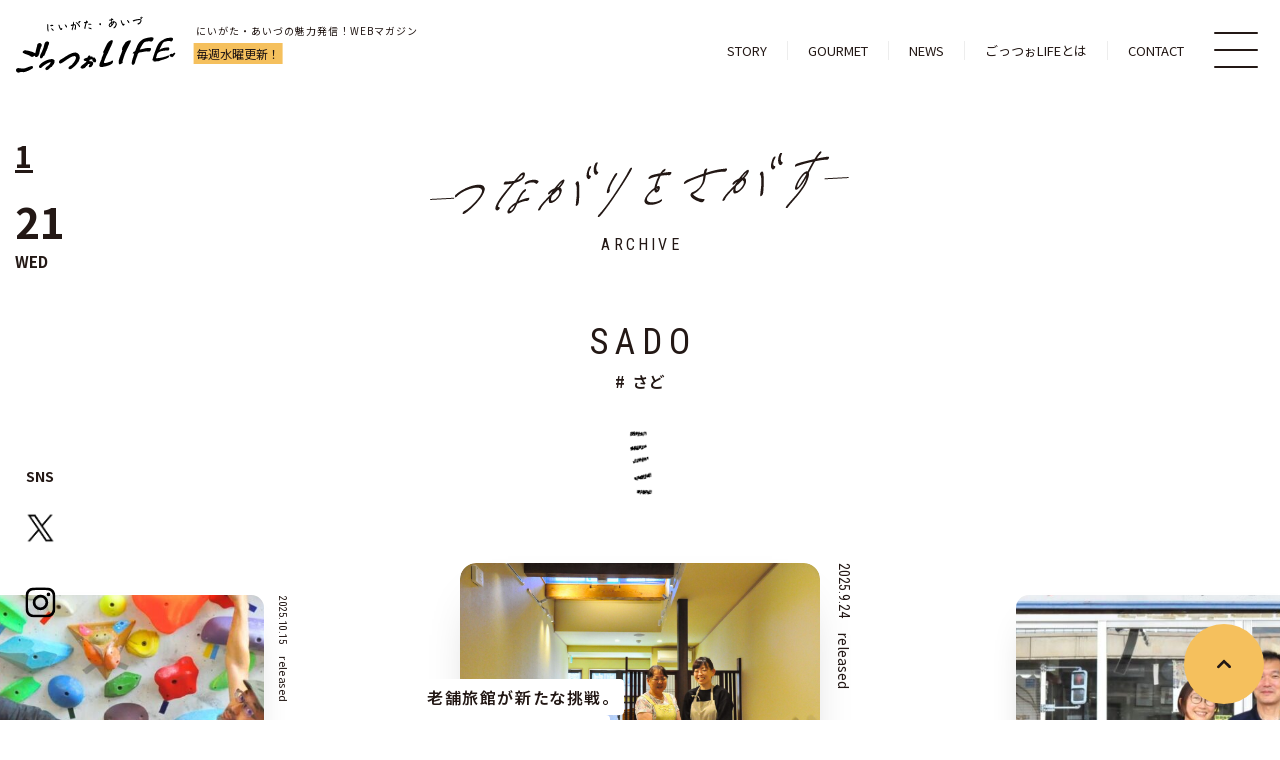

--- FILE ---
content_type: text/html; charset=UTF-8
request_url: https://gozzo-line.com/category/sado/
body_size: 17654
content:
<!DOCTYPE html><html lang="ja"><head>  <script>(function (w, d, s, l, i) {
            w[l] = w[l] || [];
            w[l].push({
                'gtm.start': new Date().getTime(),
                event: 'gtm.js'
            });
            var f = d.getElementsByTagName(s)[0],
                j = d.createElement(s),
                dl = l != 'dataLayer' ? '&l=' + l : '';
            j.async = true;
            j.src =
                'https://www.googletagmanager.com/gtm.js?id=' + i + dl;
            f.parentNode.insertBefore(j, f);
        })(window, document, 'script', 'dataLayer', 'GTM-MBG2Q4L');</script> <meta charset="utf-8"><meta name="viewport" content="width=device-width, initial-scale=1"><meta name="keywords" content="会津,新潟,佐渡,阿賀野,阿賀町,五泉,ごっつぉ,地酒,郷土料理"><meta name="description"
 content="毎週水曜更新ごっつぉLIFE！水曜読んで週末行ける、新潟・会津情報です。"><meta name="theme-color" content="#FFF"><meta name="twitter:card" content="summary_large_image"><meta name="twitter:domain" content="https://gozzo-line.com"><meta name="twitter:site" content="@gozzolife"><meta name="twitter:creator" content="@gozzolife"><meta name="twitter:title" content="【佐渡・中澤仲助商店】変わりゆく佐渡の海と街と向き合い、次世代へ続く味を！愛され続ける海産物店を目指して │ にいがた・あいづ ごっつぉLIFE"><meta name="twitter:description"
 content="毎週水曜更新ごっつぉLIFE！水曜読んで週末行ける、新潟・会津情報です。" /><meta name="twitter:image:src"
 content="https://gozzo-line.com/wp/wp-content/uploads/2025/11/nakasuke-shouten_work_top.jpg"><meta property="og:locale" content="ja_JP"><meta property="og:title" content="【佐渡・中澤仲助商店】変わりゆく佐渡の海と街と向き合い、次世代へ続く味を！愛され続ける海産物店を目指して │ にいがた・あいづ ごっつぉLIFE"><meta property="og:description"
 content="毎週水曜更新ごっつぉLIFE！水曜読んで週末行ける、新潟・会津情報です。"><meta property="og:url"
 content="https://gozzo-line.com/sado/10477/"><meta property="og:type" content="website"><meta property="og:site_name" content="にいがた・あいづ ごっつぉLIFE"><meta property="og:image"
 content="https://gozzo-line.com/wp/wp-content/uploads/2025/11/nakasuke-shouten_work_top.jpg"><link rel="icon" href="https://gozzo-line.com/wp/wp-content/themes/gozzo/favicon_new.ico"><link rel="apple-touch-icon" href="https://gozzo-line.com/wp/wp-content/themes/gozzo/apple-touch-icon.png"
 sizes="180x180"><link rel="icon" type="image/png" href="https://gozzo-line.com/wp/wp-content/themes/gozzo/android-touch-icon.png"
 sizes="192x192"><link rel="preconnect" href="https://fonts.googleapis.com"><link rel="preconnect" href="https://fonts.gstatic.com" crossorigin><link
 href="https://fonts.googleapis.com/css2?family=Noto+Sans+JP:wght@400;500;600;700;900&family=Noto+Serif+JP:wght@500&family=Akshar:wght@600&display=swap"
 rel="stylesheet"><title>さど ｜ にいがた・あいづ ごっつぉLIFE</title><meta name='robots' content='max-image-preview:large' /><style>img:is([sizes="auto" i], [sizes^="auto," i]) { contain-intrinsic-size: 3000px 1500px }</style><link rel='dns-prefetch' href='//cdnjs.cloudflare.com' /> <script>window._wpemojiSettings = {"baseUrl":"https:\/\/s.w.org\/images\/core\/emoji\/16.0.1\/72x72\/","ext":".png","svgUrl":"https:\/\/s.w.org\/images\/core\/emoji\/16.0.1\/svg\/","svgExt":".svg","source":{"concatemoji":"https:\/\/gozzo-line.com\/wp\/wp-includes\/js\/wp-emoji-release.min.js?ver=6.8.3"}};
/*! This file is auto-generated */
!function(s,n){var o,i,e;function c(e){try{var t={supportTests:e,timestamp:(new Date).valueOf()};sessionStorage.setItem(o,JSON.stringify(t))}catch(e){}}function p(e,t,n){e.clearRect(0,0,e.canvas.width,e.canvas.height),e.fillText(t,0,0);var t=new Uint32Array(e.getImageData(0,0,e.canvas.width,e.canvas.height).data),a=(e.clearRect(0,0,e.canvas.width,e.canvas.height),e.fillText(n,0,0),new Uint32Array(e.getImageData(0,0,e.canvas.width,e.canvas.height).data));return t.every(function(e,t){return e===a[t]})}function u(e,t){e.clearRect(0,0,e.canvas.width,e.canvas.height),e.fillText(t,0,0);for(var n=e.getImageData(16,16,1,1),a=0;a<n.data.length;a++)if(0!==n.data[a])return!1;return!0}function f(e,t,n,a){switch(t){case"flag":return n(e,"\ud83c\udff3\ufe0f\u200d\u26a7\ufe0f","\ud83c\udff3\ufe0f\u200b\u26a7\ufe0f")?!1:!n(e,"\ud83c\udde8\ud83c\uddf6","\ud83c\udde8\u200b\ud83c\uddf6")&&!n(e,"\ud83c\udff4\udb40\udc67\udb40\udc62\udb40\udc65\udb40\udc6e\udb40\udc67\udb40\udc7f","\ud83c\udff4\u200b\udb40\udc67\u200b\udb40\udc62\u200b\udb40\udc65\u200b\udb40\udc6e\u200b\udb40\udc67\u200b\udb40\udc7f");case"emoji":return!a(e,"\ud83e\udedf")}return!1}function g(e,t,n,a){var r="undefined"!=typeof WorkerGlobalScope&&self instanceof WorkerGlobalScope?new OffscreenCanvas(300,150):s.createElement("canvas"),o=r.getContext("2d",{willReadFrequently:!0}),i=(o.textBaseline="top",o.font="600 32px Arial",{});return e.forEach(function(e){i[e]=t(o,e,n,a)}),i}function t(e){var t=s.createElement("script");t.src=e,t.defer=!0,s.head.appendChild(t)}"undefined"!=typeof Promise&&(o="wpEmojiSettingsSupports",i=["flag","emoji"],n.supports={everything:!0,everythingExceptFlag:!0},e=new Promise(function(e){s.addEventListener("DOMContentLoaded",e,{once:!0})}),new Promise(function(t){var n=function(){try{var e=JSON.parse(sessionStorage.getItem(o));if("object"==typeof e&&"number"==typeof e.timestamp&&(new Date).valueOf()<e.timestamp+604800&&"object"==typeof e.supportTests)return e.supportTests}catch(e){}return null}();if(!n){if("undefined"!=typeof Worker&&"undefined"!=typeof OffscreenCanvas&&"undefined"!=typeof URL&&URL.createObjectURL&&"undefined"!=typeof Blob)try{var e="postMessage("+g.toString()+"("+[JSON.stringify(i),f.toString(),p.toString(),u.toString()].join(",")+"));",a=new Blob([e],{type:"text/javascript"}),r=new Worker(URL.createObjectURL(a),{name:"wpTestEmojiSupports"});return void(r.onmessage=function(e){c(n=e.data),r.terminate(),t(n)})}catch(e){}c(n=g(i,f,p,u))}t(n)}).then(function(e){for(var t in e)n.supports[t]=e[t],n.supports.everything=n.supports.everything&&n.supports[t],"flag"!==t&&(n.supports.everythingExceptFlag=n.supports.everythingExceptFlag&&n.supports[t]);n.supports.everythingExceptFlag=n.supports.everythingExceptFlag&&!n.supports.flag,n.DOMReady=!1,n.readyCallback=function(){n.DOMReady=!0}}).then(function(){return e}).then(function(){var e;n.supports.everything||(n.readyCallback(),(e=n.source||{}).concatemoji?t(e.concatemoji):e.wpemoji&&e.twemoji&&(t(e.twemoji),t(e.wpemoji)))}))}((window,document),window._wpemojiSettings);</script> <style id='wp-emoji-styles-inline-css'>img.wp-smiley, img.emoji {
		display: inline !important;
		border: none !important;
		box-shadow: none !important;
		height: 1em !important;
		width: 1em !important;
		margin: 0 0.07em !important;
		vertical-align: -0.1em !important;
		background: none !important;
		padding: 0 !important;
	}</style><link rel='stylesheet' id='wp-block-library-css' href='https://gozzo-line.com/wp/wp-includes/css/dist/block-library/style.min.css?ver=6.8.3' media='all' /><style id='classic-theme-styles-inline-css'>/*! This file is auto-generated */
.wp-block-button__link{color:#fff;background-color:#32373c;border-radius:9999px;box-shadow:none;text-decoration:none;padding:calc(.667em + 2px) calc(1.333em + 2px);font-size:1.125em}.wp-block-file__button{background:#32373c;color:#fff;text-decoration:none}</style><style id='acf-menu-style-inline-css'>.menu-block {
  padding: 2em;
  background-color: #FFFFEB;
  font-size: inherit;
  margin-top: 2em;
  margin-bottom: 2em;
  margin-left: auto;
  margin-right: auto;
}
.menu-block.is-style-default {
  background-color: #FFFFEB;
}
.menu-block.is-style-red {
  background-color: #ffe1df;
}
.menu-block.is-style-blue {
  background-color: #d4f6ff;
}
.menu-block.is-style-green {
  background-color: #e0ffd6;
}

.menu-block__h {
  display: flex;
  justify-content: center;
  align-items: center;
  line-height: 1;
  font-size: 150% !important;
  font-weight: bold !important;
  margin-bottom: 1.25em !important;
}
.menu-block__h::before {
  content: "";
  display: block;
  width: 1em;
  height: 1em;
  margin-right: 0.2em;
  background-image: url(/wp/wp-content/themes/gozzo/blocks/menu/../../common/imgs/icons/menu-icon.svg);
  background-repeat: no-repeat;
  background-size: contain;
  background-position: center center;
}

.menu-block__list {
  margin: 0 auto !important;
  width: auto !important;
  border: none !important;
  background-color: transparent;
}
.menu-block__list tr:nth-child(n+2) > .menu-list-record__name, .menu-block__list tr:nth-child(n+2) > .menu-list-record__price {
  padding-top: 0.5em !important;
}

.menu-list-record__name {
  font-weight: bold;
  text-align: left;
  line-height: 1.6;
  margin: 0 !important;
  padding: 0 1em 0 0 !important;
  border: none !important;
  font-size: 16px;
  background-color: transparent;
  vertical-align: top;
}
@media screen and (max-width: 768px) {
  .menu-list-record__name {
    font-size: 14px;
  }
}

.menu-list-record__price {
  text-align: right;
  font-size: 16px;
  line-height: 1.6;
  margin: 0 !important;
  padding: 0 !important;
  border: none !important;
  vertical-align: top;
}
@media screen and (max-width: 768px) {
  .menu-list-record__price {
    font-size: 14px;
  }
}

.menu-list-record__notice {
  padding: 0 0 0.25em 0 !important;
  border: none !important;
  font-size: 14px;
  line-height: 1.6;
}
@media screen and (max-width: 768px) {
  .menu-list-record__notice {
    font-size: 12px;
  }
}/*# sourceMappingURL=menu.css.map */</style><style id='acf-gozzo-comment-style-inline-css'>.gozzo_comment {
  font-size: 16px;
  margin-top: 2em;
  margin-bottom: 2em;
}
@media screen and (max-width: 768px) {
  .gozzo_comment {
    font-size: 14px;
  }
}

.gozzo_comment__inner {
  display: flex;
  align-items: center;
}

.gozzo_comment__pic {
  line-height: 0;
  margin-right: 2em;
  min-width: 90px;
}

.gozzo_comment__fukidashi {
  position: relative;
  background-color: #E0E0E0;
  padding: 1.5em;
  border-radius: 1.5em;
  max-width: 480px;
  font-weight: 500;
}
@media screen and (max-width: 768px) {
  .gozzo_comment__fukidashi {
    padding: 1em;
    border-radius: 1em;
  }
}
.gozzo_comment__fukidashi::before {
  content: "";
  display: block;
  position: absolute;
  border-right: 16px solid #E0E0E0;
  border-top: 10px solid transparent;
  border-bottom: 10px solid transparent;
  right: 100%;
  top: 50%;
  transform: translateY(-50%);
}
@media screen and (max-width: 768px) {
  .gozzo_comment__fukidashi::before {
    border-right-width: 14px;
    border-top-width: 8px;
    border-bottom-width: 8px;
  }
}/*# sourceMappingURL=gozzo_comment.css.map */</style><style id='acf-gozzo-index-style-inline-css'>.gozzo_index {
  margin-top: 80px;
  margin-bottom: 80px;
  padding-top: 40px;
  padding-bottom: 40px;
  border-top: 2px solid #000;
  border-bottom: 2px solid #000;
}

.gozzo_index-h {
  text-align: center;
  font-size: 22px !important;
  margin-bottom: 2em;
  font-weight: 600 !important;
  line-height: 1 !important;
  vertical-align: bottom;
}
.gozzo_index-h::before {
  content: "";
  display: inline-block;
  width: 1em;
  height: 1em;
  margin-right: 0.75em;
  background-image: url(/wp/wp-content/themes/gozzo/blocks/gozzo_index/../../common/imgs/icons/gozzo-index-h-icon.svg);
  background-repeat: no-repeat;
  background-size: contain;
  background-position: center center;
}

.gozzo-index-list {
  padding: 0 !important;
  margin: 0 !important;
  list-style-type: none !important;
  font-size: 18px !important;
  font-weight: 600 !important;
  width: 84%;
  margin-left: auto !important;
  margin-right: auto !important;
}

.gozzo-index-item {
  display: flex;
  justify-content: flex-start;
  align-items: flex-start;
}
.gozzo-index-item.level1 {
  padding-left: 1em;
}
.gozzo-index-item.level2 {
  padding-left: 2em;
}
.gozzo-index-item > a {
  margin-left: 0.5em;
  color: inherit !important;
  text-decoration: none !important;
}
.gozzo-index-item > a:hover {
  color: inherit !important;
  text-decoration: underline !important;
}
.gozzo-index-item + .gozzo-index-item {
  margin-top: 0.5em;
}

.gozzo-index-item__num {
  white-space: nowrap;
  display: block;
}/*# sourceMappingURL=gozzo_index.css.map */</style><style id='acf-my-recommend-style-inline-css'>.my_recommend {
  position: relative;
  padding: 3em;
  border: 1px solid #000;
  border-radius: 2em;
  margin-top: 60px;
  margin-bottom: 60px;
}
@media screen and (max-width: 768px) {
  .my_recommend {
    margin-top: 40px;
    margin-bottom: 40px;
    padding: 2em;
    border-radius: 1.5em;
  }
}

.my_recommend__h {
  position: absolute;
  background-color: #fff;
  font-size: 24px !important;
  line-height: 1 !important;
  font-weight: 700 !important;
  white-space: nowrap;
  margin: 0;
  padding: 0;
  padding-left: 2em;
  padding-right: 2em;
  left: 50%;
  top: 0;
  transform: translate(-50%, -50%);
}
.my_recommend__h::before, .my_recommend__h::after {
  content: "";
  display: block;
  position: absolute;
  height: 120%;
  width: 2px;
  background-color: #000;
  transform-origin: center center;
  top: 50%;
}
.my_recommend__h::before {
  left: 1em;
  transform: translateY(-50%) rotateZ(-18deg);
}
.my_recommend__h::after {
  right: 1em;
  transform: translateY(-50%) rotateZ(18deg);
}
@media screen and (max-width: 768px) {
  .my_recommend__h {
    font-size: 20px !important;
  }
}

.my_recommend-person {
  display: flex;
  justify-content: center;
  align-items: center;
}
@media screen and (max-width: 768px) {
  .my_recommend-person {
    flex-direction: column;
  }
}

.my_recommend-person__fig {
  line-height: 0;
  border-radius: 50%;
  width: 200px;
  height: 200px;
  overflow: hidden;
  margin-right: 20px;
}
.my_recommend-person__fig > img {
  display: block;
  max-width: 100%;
  height: auto;
}

.my_recommend-person__text {
  font-size: 16px;
  line-height: 1.4;
}
@media screen and (max-width: 768px) {
  .my_recommend-person__text {
    font-size: 14px;
  }
}

.my_recommend-person-text__area {
  margin-top: 0 !important;
  margin-bottom: 0.5em !important;
}

.my_recommend-person-text__shopname {
  font-size: 1.2em !important;
  margin-top: 0 !important;
  margin-bottom: 0.5em !important;
  font-weight: 700 !important;
}

.my_recommend-person-text__name {
  font-size: 1.4em !important;
  font-weight: 700 !important;
  margin-top: 0 !important;
  margin-bottom: 0.5em !important;
}
.my_recommend-person-text__name > span {
  font-size: 0.71em;
}

.my_recommend-person-text__post {
  display: block;
  max-width: 300px;
  background-color: #000;
  font-weight: 700 !important;
  line-height: 1 !important;
  padding: 0.85em 1.5em;
  border-radius: 1.25em;
  text-align: center !important;
  color: white !important;
  text-decoration: none !important;
  transition: opacity 0.2s ease 0s;
}
.my_recommend-person-text__post:hover {
  color: white !important;
  opacity: 0.8;
}

.my_recommend-comment {
  margin-top: 30px;
}

.my_recommend-comment__h {
  text-align: center;
  position: relative;
  line-height: 1 !important;
  padding-bottom: 1em;
  margin-bottom: 1.2em !important;
  margin-top: 0 !important;
  font-weight: 700 !important;
  font-size: 1.1em !important;
}
.my_recommend-comment__h::after {
  content: "";
  display: block;
  position: absolute;
  width: 6em;
  height: 2px;
  background-color: #000;
  bottom: 0;
  left: 50%;
  transform: translateX(-50%);
}

.my_recommend-comment__content {
  font-weight: 500;
}/*# sourceMappingURL=my_recommend.css.map */</style><style id='global-styles-inline-css'>:root{--wp--preset--aspect-ratio--square: 1;--wp--preset--aspect-ratio--4-3: 4/3;--wp--preset--aspect-ratio--3-4: 3/4;--wp--preset--aspect-ratio--3-2: 3/2;--wp--preset--aspect-ratio--2-3: 2/3;--wp--preset--aspect-ratio--16-9: 16/9;--wp--preset--aspect-ratio--9-16: 9/16;--wp--preset--color--black: #000000;--wp--preset--color--cyan-bluish-gray: #abb8c3;--wp--preset--color--white: #ffffff;--wp--preset--color--pale-pink: #f78da7;--wp--preset--color--vivid-red: #cf2e2e;--wp--preset--color--luminous-vivid-orange: #ff6900;--wp--preset--color--luminous-vivid-amber: #fcb900;--wp--preset--color--light-green-cyan: #7bdcb5;--wp--preset--color--vivid-green-cyan: #00d084;--wp--preset--color--pale-cyan-blue: #8ed1fc;--wp--preset--color--vivid-cyan-blue: #0693e3;--wp--preset--color--vivid-purple: #9b51e0;--wp--preset--gradient--vivid-cyan-blue-to-vivid-purple: linear-gradient(135deg,rgba(6,147,227,1) 0%,rgb(155,81,224) 100%);--wp--preset--gradient--light-green-cyan-to-vivid-green-cyan: linear-gradient(135deg,rgb(122,220,180) 0%,rgb(0,208,130) 100%);--wp--preset--gradient--luminous-vivid-amber-to-luminous-vivid-orange: linear-gradient(135deg,rgba(252,185,0,1) 0%,rgba(255,105,0,1) 100%);--wp--preset--gradient--luminous-vivid-orange-to-vivid-red: linear-gradient(135deg,rgba(255,105,0,1) 0%,rgb(207,46,46) 100%);--wp--preset--gradient--very-light-gray-to-cyan-bluish-gray: linear-gradient(135deg,rgb(238,238,238) 0%,rgb(169,184,195) 100%);--wp--preset--gradient--cool-to-warm-spectrum: linear-gradient(135deg,rgb(74,234,220) 0%,rgb(151,120,209) 20%,rgb(207,42,186) 40%,rgb(238,44,130) 60%,rgb(251,105,98) 80%,rgb(254,248,76) 100%);--wp--preset--gradient--blush-light-purple: linear-gradient(135deg,rgb(255,206,236) 0%,rgb(152,150,240) 100%);--wp--preset--gradient--blush-bordeaux: linear-gradient(135deg,rgb(254,205,165) 0%,rgb(254,45,45) 50%,rgb(107,0,62) 100%);--wp--preset--gradient--luminous-dusk: linear-gradient(135deg,rgb(255,203,112) 0%,rgb(199,81,192) 50%,rgb(65,88,208) 100%);--wp--preset--gradient--pale-ocean: linear-gradient(135deg,rgb(255,245,203) 0%,rgb(182,227,212) 50%,rgb(51,167,181) 100%);--wp--preset--gradient--electric-grass: linear-gradient(135deg,rgb(202,248,128) 0%,rgb(113,206,126) 100%);--wp--preset--gradient--midnight: linear-gradient(135deg,rgb(2,3,129) 0%,rgb(40,116,252) 100%);--wp--preset--font-size--small: 13px;--wp--preset--font-size--medium: 20px;--wp--preset--font-size--large: 36px;--wp--preset--font-size--x-large: 42px;--wp--preset--spacing--20: 0.44rem;--wp--preset--spacing--30: 0.67rem;--wp--preset--spacing--40: 1rem;--wp--preset--spacing--50: 1.5rem;--wp--preset--spacing--60: 2.25rem;--wp--preset--spacing--70: 3.38rem;--wp--preset--spacing--80: 5.06rem;--wp--preset--shadow--natural: 6px 6px 9px rgba(0, 0, 0, 0.2);--wp--preset--shadow--deep: 12px 12px 50px rgba(0, 0, 0, 0.4);--wp--preset--shadow--sharp: 6px 6px 0px rgba(0, 0, 0, 0.2);--wp--preset--shadow--outlined: 6px 6px 0px -3px rgba(255, 255, 255, 1), 6px 6px rgba(0, 0, 0, 1);--wp--preset--shadow--crisp: 6px 6px 0px rgba(0, 0, 0, 1);}:where(.is-layout-flex){gap: 0.5em;}:where(.is-layout-grid){gap: 0.5em;}body .is-layout-flex{display: flex;}.is-layout-flex{flex-wrap: wrap;align-items: center;}.is-layout-flex > :is(*, div){margin: 0;}body .is-layout-grid{display: grid;}.is-layout-grid > :is(*, div){margin: 0;}:where(.wp-block-columns.is-layout-flex){gap: 2em;}:where(.wp-block-columns.is-layout-grid){gap: 2em;}:where(.wp-block-post-template.is-layout-flex){gap: 1.25em;}:where(.wp-block-post-template.is-layout-grid){gap: 1.25em;}.has-black-color{color: var(--wp--preset--color--black) !important;}.has-cyan-bluish-gray-color{color: var(--wp--preset--color--cyan-bluish-gray) !important;}.has-white-color{color: var(--wp--preset--color--white) !important;}.has-pale-pink-color{color: var(--wp--preset--color--pale-pink) !important;}.has-vivid-red-color{color: var(--wp--preset--color--vivid-red) !important;}.has-luminous-vivid-orange-color{color: var(--wp--preset--color--luminous-vivid-orange) !important;}.has-luminous-vivid-amber-color{color: var(--wp--preset--color--luminous-vivid-amber) !important;}.has-light-green-cyan-color{color: var(--wp--preset--color--light-green-cyan) !important;}.has-vivid-green-cyan-color{color: var(--wp--preset--color--vivid-green-cyan) !important;}.has-pale-cyan-blue-color{color: var(--wp--preset--color--pale-cyan-blue) !important;}.has-vivid-cyan-blue-color{color: var(--wp--preset--color--vivid-cyan-blue) !important;}.has-vivid-purple-color{color: var(--wp--preset--color--vivid-purple) !important;}.has-black-background-color{background-color: var(--wp--preset--color--black) !important;}.has-cyan-bluish-gray-background-color{background-color: var(--wp--preset--color--cyan-bluish-gray) !important;}.has-white-background-color{background-color: var(--wp--preset--color--white) !important;}.has-pale-pink-background-color{background-color: var(--wp--preset--color--pale-pink) !important;}.has-vivid-red-background-color{background-color: var(--wp--preset--color--vivid-red) !important;}.has-luminous-vivid-orange-background-color{background-color: var(--wp--preset--color--luminous-vivid-orange) !important;}.has-luminous-vivid-amber-background-color{background-color: var(--wp--preset--color--luminous-vivid-amber) !important;}.has-light-green-cyan-background-color{background-color: var(--wp--preset--color--light-green-cyan) !important;}.has-vivid-green-cyan-background-color{background-color: var(--wp--preset--color--vivid-green-cyan) !important;}.has-pale-cyan-blue-background-color{background-color: var(--wp--preset--color--pale-cyan-blue) !important;}.has-vivid-cyan-blue-background-color{background-color: var(--wp--preset--color--vivid-cyan-blue) !important;}.has-vivid-purple-background-color{background-color: var(--wp--preset--color--vivid-purple) !important;}.has-black-border-color{border-color: var(--wp--preset--color--black) !important;}.has-cyan-bluish-gray-border-color{border-color: var(--wp--preset--color--cyan-bluish-gray) !important;}.has-white-border-color{border-color: var(--wp--preset--color--white) !important;}.has-pale-pink-border-color{border-color: var(--wp--preset--color--pale-pink) !important;}.has-vivid-red-border-color{border-color: var(--wp--preset--color--vivid-red) !important;}.has-luminous-vivid-orange-border-color{border-color: var(--wp--preset--color--luminous-vivid-orange) !important;}.has-luminous-vivid-amber-border-color{border-color: var(--wp--preset--color--luminous-vivid-amber) !important;}.has-light-green-cyan-border-color{border-color: var(--wp--preset--color--light-green-cyan) !important;}.has-vivid-green-cyan-border-color{border-color: var(--wp--preset--color--vivid-green-cyan) !important;}.has-pale-cyan-blue-border-color{border-color: var(--wp--preset--color--pale-cyan-blue) !important;}.has-vivid-cyan-blue-border-color{border-color: var(--wp--preset--color--vivid-cyan-blue) !important;}.has-vivid-purple-border-color{border-color: var(--wp--preset--color--vivid-purple) !important;}.has-vivid-cyan-blue-to-vivid-purple-gradient-background{background: var(--wp--preset--gradient--vivid-cyan-blue-to-vivid-purple) !important;}.has-light-green-cyan-to-vivid-green-cyan-gradient-background{background: var(--wp--preset--gradient--light-green-cyan-to-vivid-green-cyan) !important;}.has-luminous-vivid-amber-to-luminous-vivid-orange-gradient-background{background: var(--wp--preset--gradient--luminous-vivid-amber-to-luminous-vivid-orange) !important;}.has-luminous-vivid-orange-to-vivid-red-gradient-background{background: var(--wp--preset--gradient--luminous-vivid-orange-to-vivid-red) !important;}.has-very-light-gray-to-cyan-bluish-gray-gradient-background{background: var(--wp--preset--gradient--very-light-gray-to-cyan-bluish-gray) !important;}.has-cool-to-warm-spectrum-gradient-background{background: var(--wp--preset--gradient--cool-to-warm-spectrum) !important;}.has-blush-light-purple-gradient-background{background: var(--wp--preset--gradient--blush-light-purple) !important;}.has-blush-bordeaux-gradient-background{background: var(--wp--preset--gradient--blush-bordeaux) !important;}.has-luminous-dusk-gradient-background{background: var(--wp--preset--gradient--luminous-dusk) !important;}.has-pale-ocean-gradient-background{background: var(--wp--preset--gradient--pale-ocean) !important;}.has-electric-grass-gradient-background{background: var(--wp--preset--gradient--electric-grass) !important;}.has-midnight-gradient-background{background: var(--wp--preset--gradient--midnight) !important;}.has-small-font-size{font-size: var(--wp--preset--font-size--small) !important;}.has-medium-font-size{font-size: var(--wp--preset--font-size--medium) !important;}.has-large-font-size{font-size: var(--wp--preset--font-size--large) !important;}.has-x-large-font-size{font-size: var(--wp--preset--font-size--x-large) !important;}
:where(.wp-block-post-template.is-layout-flex){gap: 1.25em;}:where(.wp-block-post-template.is-layout-grid){gap: 1.25em;}
:where(.wp-block-columns.is-layout-flex){gap: 2em;}:where(.wp-block-columns.is-layout-grid){gap: 2em;}
:root :where(.wp-block-pullquote){font-size: 1.5em;line-height: 1.6;}</style><link rel='stylesheet' id='main-css' href='https://gozzo-line.com/wp/wp-content/themes/gozzo/common/css/wf-common.min.css?ver=20251002500' media='' /><link rel="https://api.w.org/" href="https://gozzo-line.com/wp-json/" /><link rel="alternate" title="JSON" type="application/json" href="https://gozzo-line.com/wp-json/wp/v2/categories/143" /><link rel="EditURI" type="application/rsd+xml" title="RSD" href="https://gozzo-line.com/wp/xmlrpc.php?rsd" /><link id="swiper-css" href="https://cdn.jsdelivr.net/npm/swiper@8/swiper-bundle.min.css" rel="stylesheet"><link rel="preconnect" href="https://fonts.googleapis.com"><link rel="preconnect" href="https://fonts.gstatic.com" crossorigin><link
 href="https://fonts.googleapis.com/css2?family=Noto+Sans+JP:wght@400;700&family=Noto+Serif+JP:wght@500&family=Roboto+Condensed&display=swap"
 rel="stylesheet"> <script src="https://cdnjs.cloudflare.com/ajax/libs/Swiper/8.3.2/swiper-bundle.min.js"></script> </head><body id="sado" class="archive category category-sado category-143 wp-theme-gozzo"> <noscript><iframe src="https://www.googletagmanager.com/ns.html?id=GTM-MBG2Q4L" height="0" width="0"
 style="display:none;visibility:hidden"></iframe></noscript><div id="scroll_flag"></div><div class="gz-header-logo js-anime"> <a href="https://gozzo-line.com"><img class="_logo_img"
 src="https://gozzo-line.com/wp/wp-content/themes/gozzo/common/imgs/theme/ttl.svg" alt="ごっつぉLIFE"></a><div><p class="gz-header-description">にいがた・あいづの魅力発信！WEBマガジン</p><p class="header-title-block__koushin">毎週水曜更新！</p></div></div><div id="sp-menu"><div id="js-hamburger" class="menu-trigger"><span></span> <span></span> <span></span></div></div><header class="nav-header wf-header tmp-header"><nav><ul><li><a href="https://gozzo-line.com/archive/">STORY</a></li><li><a href="https://gozzo-line.com/gourmet/">GOURMET</a></li><li><a href="https://gozzo-line.com/news/">NEWS</a></li><li><a href="https://gozzo-line.com/about/">ごっつぉLIFEとは</a></li><li><a href="https://apply.e-tumo.jp/pref-niigata-u/offer/offerList_detail?tempSeq=17490" target="_blank">CONTACT</a></li></ul></nav></header><div class="gz-sidebar"><div class="gz-sidebar-date"><div class="gz-sidebar-date__month">1</div><div class="gz-sidebar-date__day">21</div><div class="gz-sidebar-date__wday">WED</div></div><div class="gz-sidebar-sns"><p class="gz-sidebar-sns-h">SNS</p><ul class="gz-sidebar-sns-list"><li><a target="_blank" href="https://twitter.com/gozzolife"><img src="https://gozzo-line.com/wp/wp-content/themes/gozzo/common/imgs/theme/side-sns-x.png" alt="X"></a></li><li><a target="_blank" href="https://www.instagram.com/gozzolife/"><img src="https://gozzo-line.com/wp/wp-content/themes/gozzo/common/imgs/theme/side-sns-ins.svg" alt="instagram"></a></li></ul></div></div><main class="wf-section"><div class="wf-container"><div class="gz-page-header fade-in"><h1 class="gz-page-header-ttl"><span><img src="https://gozzo-line.com/wp/wp-content/themes/gozzo/common/imgs/theme/img_ttl_hito.svg" alt="つなげるヒト"></span><small class="font-en">ARCHIVE</small></h1></div></div><div id="people-area" class="people-area-archive"><section id="people-area--sado" class="people-area-item"><div class="people-area-title"><h2><i class="people-area-title--icon"></i><span class="font-en">sado</span><small># さど</small></h2></div><article id="post-10326" class="gz-gozzo-card-row"><div id="js-sado-slider" class="js-card-slider js-swiper"><ul class="swiper-wrapper"><li class="js-card-slider--item -----item-left swiper-slide"> <a class="gz-gozzo-card fade" href="https://gozzo-line.com/sado/10411/"><div class="gz-gozzo-card--img-wrap" data-swiper-parallax-scale="0.8"><div class="gz-gozzo-card---date"> <span class="font-en"> <time datetime="2025-09-24T10:00:00+09:00">2025.10.15 </time></span>　<span>released </span></div><div class="gz-gozzo-card--img comp-shadow"><figure class="wf-img__1-1 ----photo-hover" data-swiper-parallax-scale="1.5"><img src="https://gozzo-line.com/wp/wp-content/uploads/2025/10/kujirawall_top-2-1-640x640.jpg" width="480" height="480" alt="佐渡初の本格ボルダリングジム。両津から世界へクライミングカルチャーを発信！"></figure></div></div><div class="gz-gozzo-card--content" data-swiper-parallax-scale="0.8"><h2 class="gz-post-title"> <span>佐渡初の本格ボルダリングジム。</span><span>両津から世界へ</span><span>クライミングカルチャーを発信！</span></h2></div> </a><div class="gz-gozzo-card--profile"><figure class="gz-gozzo-card--profile-img wf-img__1-1"><img width="640" height="640" src="https://gozzo-line.com/wp/wp-content/uploads/2025/10/kujirawall_top-2-1-640x640.jpg" class="attachment-thumbnail size-thumbnail wp-post-image" alt="" decoding="async" fetchpriority="high" srcset="https://gozzo-line.com/wp/wp-content/uploads/2025/10/kujirawall_top-2-1-640x640.jpg 640w, https://gozzo-line.com/wp/wp-content/uploads/2025/10/kujirawall_top-2-1-50x50.jpg 50w" sizes="(max-width: 640px) 100vw, 640px" /></figure><div class="gz-gozzo-card--profile-content"><small>つながるひと</small><p>阿部 耕介さん</p></div></div><div class="gz-gozzo-card--relationship"></div></li><li class="js-card-slider--item -----item-center swiper-slide"> <a class="gz-gozzo-card fade" href="https://gozzo-line.com/sado/10326/"><div class="gz-gozzo-card--img-wrap" data-swiper-parallax-scale="0.8"><div class="gz-gozzo-card---date"> <span class="font-en"><time datetime="2025-09-24T10:00:00+09:00">2025.9.24 </time></span>　<span>released</span></div><div class="gz-gozzo-card--img comp-shadow"><figure class="wf-img__1-1 ----photo-hover" data-swiper-parallax-scale="1.5"><img src="https://gozzo-line.com/wp/wp-content/uploads/2025/09/maruka-work_top-1.jpg" width="480" height="480" alt="佐渡初の本格ボルダリングジム。両津から世界へクライミングカルチャーを発信！"></figure></div></div><div class="gz-gozzo-card--content" data-swiper-parallax-scale="0.8"><h2 class="gz-post-title"> <span>老舗旅館が新たな挑戦。</span><span>商店街のお食事処から</span><span>両津の街ににぎわいと元気を！</span></h2></div> </a><div class="gz-gozzo-card--profile"><figure class="gz-gozzo-card--profile-img wf-img__1-1"><img width="640" height="640" src="https://gozzo-line.com/wp/wp-content/uploads/2025/09/maruka-work_top-1-640x640.jpg" class="attachment-thumbnail size-thumbnail wp-post-image" alt="" decoding="async" srcset="https://gozzo-line.com/wp/wp-content/uploads/2025/09/maruka-work_top-1-640x640.jpg 640w, https://gozzo-line.com/wp/wp-content/uploads/2025/09/maruka-work_top-1-50x50.jpg 50w" sizes="(max-width: 640px) 100vw, 640px" /></figure><div class="gz-gozzo-card--profile-content"><small>つなげるひと</small><p>加賀さん母娘</p></div></div><div class="gz-gozzo-card--relationship"></div></li><li class="js-card-slider--item -----item-right swiper-slide"> <a class="gz-gozzo-card fade" href="https://gozzo-line.com/sado/10471/"><div class="gz-gozzo-card--img-wrap" data-swiper-parallax-scale="0.8"><div class="gz-gozzo-card---date"> <span class="font-en"><time datetime="2025-09-24T10:00:00+09:00">2025.10.29 </time></span>　<span>released</span></div><div class="gz-gozzo-card--img comp-shadow"><figure class="wf-img__1-1 ----photo-hover" data-swiper-parallax-scale="1.5"><img loading="lazy" src="https://gozzo-line.com/wp/wp-content/uploads/2025/10/nakasuke-shouten_top-640x640.jpg" width="480" height="480" alt="100年続く老舗海産物店。佐渡の海の恵みと味わいを両津から全国へ。"></figure></div></div><div class="gz-gozzo-card--content" data-swiper-parallax-scale="0.8"><h2 class="gz-post-title"> <span>100年続く老舗海産物店。</span><span>佐渡の海の恵みと味わいを</span><span>両津から全国へ。</span></h2></div> </a><div class="gz-gozzo-card--profile"><figure class="gz-gozzo-card--profile-img wf-img__1-1"><img width="640" height="640" src="https://gozzo-line.com/wp/wp-content/uploads/2025/10/nakasuke-shouten_top-640x640.jpg" class="attachment-thumbnail size-thumbnail wp-post-image" alt="" decoding="async" srcset="https://gozzo-line.com/wp/wp-content/uploads/2025/10/nakasuke-shouten_top-640x640.jpg 640w, https://gozzo-line.com/wp/wp-content/uploads/2025/10/nakasuke-shouten_top-50x50.jpg 50w" sizes="(max-width: 640px) 100vw, 640px" /></figure><div class="gz-gozzo-card--profile-content"><small>つながるひと</small><p>中澤さんご夫妻</p></div></div><div class="gz-gozzo-card--relationship"></div></li></ul><div class="swiper-button-nav"><div class="swiper-button-prev anime-link-hover"><i class="wf-icon"><svg class="icon icon-arrow_left"><use xlink:href="#icon-arrow_left"></use></svg></i></div><div class="swiper-button-next anime-link-hover"><i class="wf-icon"><svg class="icon icon-arrow_right"><use xlink:href="#icon-arrow_right"></use></svg></i></div></div></div></article><article id="post-9251" class="gz-gozzo-card-row"><div id="js-sado-slider" class="js-card-slider js-swiper"><ul class="swiper-wrapper"><li class="js-card-slider--item -----item-left swiper-slide"> <a class="gz-gozzo-card fade" href="https://gozzo-line.com/sado/9314/"><div class="gz-gozzo-card--img-wrap" data-swiper-parallax-scale="0.8"><div class="gz-gozzo-card---date"> <span class="font-en"> <time datetime="2025-01-08T10:00:00+09:00">2025.1.22 </time></span>　<span>released </span></div><div class="gz-gozzo-card--img comp-shadow"><figure class="wf-img__1-1 ----photo-hover" data-swiper-parallax-scale="1.5"><img src="https://gozzo-line.com/wp/wp-content/uploads/2025/01/myosenji_top-1-640x640.jpg" width="480" height="480" alt="新潟唯一の五重塔がそびえる佐渡の妙宣寺。お寺を誰もが集える心の拠りどころへ"></figure></div></div><div class="gz-gozzo-card--content" data-swiper-parallax-scale="0.8"><h2 class="gz-post-title"> <span>新潟唯一の五重塔が</span><span>そびえる佐渡の妙宣寺。</span><span>お寺を誰もが集える</span><span>心の拠りどころへ</span></h2></div> </a><div class="gz-gozzo-card--profile"><figure class="gz-gozzo-card--profile-img wf-img__1-1"><img width="640" height="640" src="https://gozzo-line.com/wp/wp-content/uploads/2025/01/myosenji_top-1-640x640.jpg" class="attachment-thumbnail size-thumbnail wp-post-image" alt="" decoding="async" srcset="https://gozzo-line.com/wp/wp-content/uploads/2025/01/myosenji_top-1-640x640.jpg 640w, https://gozzo-line.com/wp/wp-content/uploads/2025/01/myosenji_top-1-50x50.jpg 50w" sizes="(max-width: 640px) 100vw, 640px" /></figure><div class="gz-gozzo-card--profile-content"><small>つながるひと</small><p>関 道雄さん</p></div></div><div class="gz-gozzo-card--relationship"></div></li><li class="js-card-slider--item -----item-center swiper-slide"> <a class="gz-gozzo-card fade" href="https://gozzo-line.com/sado/9251/"><div class="gz-gozzo-card--img-wrap" data-swiper-parallax-scale="0.8"><div class="gz-gozzo-card---date"> <span class="font-en"><time datetime="2025-01-08T10:00:00+09:00">2025.1.8 </time></span>　<span>released</span></div><div class="gz-gozzo-card--img comp-shadow"><figure class="wf-img__1-1 ----photo-hover" data-swiper-parallax-scale="1.5"><img src="https://gozzo-line.com/wp/wp-content/uploads/2024/12/rapagotto_main.jpg" width="480" height="480" alt="新潟唯一の五重塔がそびえる佐渡の妙宣寺。お寺を誰もが集える心の拠りどころへ"></figure></div></div><div class="gz-gozzo-card--content" data-swiper-parallax-scale="0.8"><h2 class="gz-post-title"> <span>佐渡の森と火が</span><span>人と人をつなぎ、</span><span>コミュニティと</span><span>ここならではの“食”を生む</span></h2></div> </a><div class="gz-gozzo-card--profile"><figure class="gz-gozzo-card--profile-img wf-img__1-1"><img width="640" height="640" src="https://gozzo-line.com/wp/wp-content/uploads/2024/12/rapagotto_main-640x640.jpg" class="attachment-thumbnail size-thumbnail wp-post-image" alt="" decoding="async" srcset="https://gozzo-line.com/wp/wp-content/uploads/2024/12/rapagotto_main-640x640.jpg 640w, https://gozzo-line.com/wp/wp-content/uploads/2024/12/rapagotto_main-50x50.jpg 50w" sizes="(max-width: 640px) 100vw, 640px" /></figure><div class="gz-gozzo-card--profile-content"><small>つなげるひと</small><p>ジルさん＆朋さんご夫妻</p></div></div><div class="gz-gozzo-card--relationship"></div></li><li class="js-card-slider--item -----item-right swiper-slide"> <a class="gz-gozzo-card fade" href="https://gozzo-line.com/sado/9349/"><div class="gz-gozzo-card--img-wrap" data-swiper-parallax-scale="0.8"><div class="gz-gozzo-card---date"> <span class="font-en"><time datetime="2025-01-08T10:00:00+09:00">2025.1.29 </time></span>　<span>released</span></div><div class="gz-gozzo-card--img comp-shadow"><figure class="wf-img__1-1 ----photo-hover" data-swiper-parallax-scale="1.5"><img loading="lazy" src="https://gozzo-line.com/wp/wp-content/uploads/2025/01/nemariya_top-640x640.jpg" width="480" height="480" alt="手作りの暮らしから生きる力と今ここにあるものの価値を見つめ直す「古道具と手仕事の宿 ねまりや」"></figure></div></div><div class="gz-gozzo-card--content" data-swiper-parallax-scale="0.8"><h2 class="gz-post-title"> <span>手作りの暮らしから</span><span>生きる力と今ここにある</span><span>ものの価値を見つめ直す</span><span>「古道具と手仕事の宿 ねまりや」</span></h2></div> </a><div class="gz-gozzo-card--profile"><figure class="gz-gozzo-card--profile-img wf-img__1-1"><img width="640" height="640" src="https://gozzo-line.com/wp/wp-content/uploads/2025/01/nemariya_top-640x640.jpg" class="attachment-thumbnail size-thumbnail wp-post-image" alt="" decoding="async" srcset="https://gozzo-line.com/wp/wp-content/uploads/2025/01/nemariya_top-640x640.jpg 640w, https://gozzo-line.com/wp/wp-content/uploads/2025/01/nemariya_top-50x50.jpg 50w" sizes="(max-width: 640px) 100vw, 640px" /></figure><div class="gz-gozzo-card--profile-content"><small>つながるひと</small><p>原田 雅代さん</p></div></div><div class="gz-gozzo-card--relationship"></div></li></ul><div class="swiper-button-nav"><div class="swiper-button-prev anime-link-hover"><i class="wf-icon"><svg class="icon icon-arrow_left"><use xlink:href="#icon-arrow_left"></use></svg></i></div><div class="swiper-button-next anime-link-hover"><i class="wf-icon"><svg class="icon icon-arrow_right"><use xlink:href="#icon-arrow_right"></use></svg></i></div></div></div></article><article id="post-8175" class="gz-gozzo-card-row"><div id="js-sado-slider" class="js-card-slider js-swiper"><ul class="swiper-wrapper"><li class="js-card-slider--item -----item-left swiper-slide"> <a class="gz-gozzo-card fade" href="https://gozzo-line.com/sado/8261/"><div class="gz-gozzo-card--img-wrap" data-swiper-parallax-scale="0.8"><div class="gz-gozzo-card---date"> <span class="font-en"> <time datetime="2024-05-29T10:00:00+09:00">2024.6.12 </time></span>　<span>released </span></div><div class="gz-gozzo-card--img comp-shadow"><figure class="wf-img__1-1 ----photo-hover" data-swiper-parallax-scale="1.5"><img src="https://gozzo-line.com/wp/wp-content/uploads/2024/06/kitazawagama_top-640x640.jpg" width="480" height="480" alt="佐渡金山の歴史から派生した赤土がルーツ。伝統を新しいアイデアと自由な発想で受け継ぐ「無名異焼」。"></figure></div></div><div class="gz-gozzo-card--content" data-swiper-parallax-scale="0.8"><h2 class="gz-post-title"> <span>佐渡金山の歴史から</span><span>派生した赤土がルーツ。</span><span>伝統を新しいアイデアと</span><span>自由な発想で受け継ぐ「無名異焼」。</span></h2></div> </a><div class="gz-gozzo-card--profile"><figure class="gz-gozzo-card--profile-img wf-img__1-1"><img width="640" height="640" src="https://gozzo-line.com/wp/wp-content/uploads/2024/06/kitazawagama_top-640x640.jpg" class="attachment-thumbnail size-thumbnail wp-post-image" alt="" decoding="async" srcset="https://gozzo-line.com/wp/wp-content/uploads/2024/06/kitazawagama_top-640x640.jpg 640w, https://gozzo-line.com/wp/wp-content/uploads/2024/06/kitazawagama_top-50x50.jpg 50w" sizes="(max-width: 640px) 100vw, 640px" /></figure><div class="gz-gozzo-card--profile-content"><small>つながるひと</small><p>其田 弘輔さん</p></div></div><div class="gz-gozzo-card--relationship"></div></li><li class="js-card-slider--item -----item-center swiper-slide"> <a class="gz-gozzo-card fade" href="https://gozzo-line.com/sado/8175/"><div class="gz-gozzo-card--img-wrap" data-swiper-parallax-scale="0.8"><div class="gz-gozzo-card---date"> <span class="font-en"><time datetime="2024-05-29T10:00:00+09:00">2024.5.29 </time></span>　<span>released</span></div><div class="gz-gozzo-card--img comp-shadow"><figure class="wf-img__1-1 ----photo-hover" data-swiper-parallax-scale="1.5"><img src="https://gozzo-line.com/wp/wp-content/uploads/2024/05/showbyjaws_top.jpg" width="480" height="480" alt="佐渡金山の歴史から派生した赤土がルーツ。伝統を新しいアイデアと自由な発想で受け継ぐ「無名異焼」。"></figure></div></div><div class="gz-gozzo-card--content" data-swiper-parallax-scale="0.8"><h2 class="gz-post-title"> <span>美しき達者の海と自然を</span><span>100年続く宝物へ。</span><span>佐渡の未来を照らす</span><span>Show by JAWSの情熱</span></h2></div> </a><div class="gz-gozzo-card--profile"><figure class="gz-gozzo-card--profile-img wf-img__1-1"><img width="640" height="640" src="https://gozzo-line.com/wp/wp-content/uploads/2024/05/showbyjaws_top-640x640.jpg" class="attachment-thumbnail size-thumbnail wp-post-image" alt="" decoding="async" srcset="https://gozzo-line.com/wp/wp-content/uploads/2024/05/showbyjaws_top-640x640.jpg 640w, https://gozzo-line.com/wp/wp-content/uploads/2024/05/showbyjaws_top-50x50.jpg 50w" sizes="(max-width: 640px) 100vw, 640px" /></figure><div class="gz-gozzo-card--profile-content"><small>つなげるひと</small><p>岡部 健太郎さん</p></div></div><div class="gz-gozzo-card--relationship"></div></li><li class="js-card-slider--item -----item-right swiper-slide"> <a class="gz-gozzo-card fade" href="https://gozzo-line.com/sado/8314/"><div class="gz-gozzo-card--img-wrap" data-swiper-parallax-scale="0.8"><div class="gz-gozzo-card---date"> <span class="font-en"><time datetime="2024-05-29T10:00:00+09:00">2024.6.19 </time></span>　<span>released</span></div><div class="gz-gozzo-card--img comp-shadow"><figure class="wf-img__1-1 ----photo-hover" data-swiper-parallax-scale="1.5"><img loading="lazy" src="https://gozzo-line.com/wp/wp-content/uploads/2024/06/kimutihouse_top-640x640.jpg" width="480" height="480" alt="SNSで注文殺到の佐渡「キムチの家」。母の味に誇りと愛を込めたキムチを全国へ。"></figure></div></div><div class="gz-gozzo-card--content" data-swiper-parallax-scale="0.8"><h2 class="gz-post-title"> <span>SNSで注文殺到の</span><span>佐渡「キムチの家」。</span><span>母の味に誇りと愛を</span><span>込めたキムチを全国へ。</span></h2></div> </a><div class="gz-gozzo-card--profile"><figure class="gz-gozzo-card--profile-img wf-img__1-1"><img width="640" height="640" src="https://gozzo-line.com/wp/wp-content/uploads/2024/06/kimutihouse_top-640x640.jpg" class="attachment-thumbnail size-thumbnail wp-post-image" alt="" decoding="async" srcset="https://gozzo-line.com/wp/wp-content/uploads/2024/06/kimutihouse_top-640x640.jpg 640w, https://gozzo-line.com/wp/wp-content/uploads/2024/06/kimutihouse_top-50x50.jpg 50w" sizes="(max-width: 640px) 100vw, 640px" /></figure><div class="gz-gozzo-card--profile-content"><small>つながるひと</small><p>硲 博巳さん</p></div></div><div class="gz-gozzo-card--relationship"></div></li></ul><div class="swiper-button-nav"><div class="swiper-button-prev anime-link-hover"><i class="wf-icon"><svg class="icon icon-arrow_left"><use xlink:href="#icon-arrow_left"></use></svg></i></div><div class="swiper-button-next anime-link-hover"><i class="wf-icon"><svg class="icon icon-arrow_right"><use xlink:href="#icon-arrow_right"></use></svg></i></div></div></div></article><article id="post-6749" class="gz-gozzo-card-row"><div id="js-sado-slider" class="js-card-slider js-swiper"><ul class="swiper-wrapper"><li class="js-card-slider--item -----item-left swiper-slide"> <a class="gz-gozzo-card fade" href="https://gozzo-line.com/sado/6829/"><div class="gz-gozzo-card--img-wrap" data-swiper-parallax-scale="0.8"><div class="gz-gozzo-card---date"> <span class="font-en"> <time datetime="2023-11-15T10:00:00+09:00">2023.11.29 </time></span>　<span>released </span></div><div class="gz-gozzo-card--img comp-shadow"><figure class="wf-img__1-1 ----photo-hover" data-swiper-parallax-scale="1.5"><img src="https://gozzo-line.com/wp/wp-content/uploads/2023/11/honma_top-640x640.jpg" width="480" height="480" alt="佐渡の何気ない風景と、日常の小さな幸せから生まれる思いを色とりどりの木版画に込めて"></figure></div></div><div class="gz-gozzo-card--content" data-swiper-parallax-scale="0.8"><h2 class="gz-post-title"> <span>佐渡の何気ない風景と、</span><span>日常の小さな幸せから</span><span>生まれる思いを</span><span>色とりどりの木版画に込めて</span></h2></div> </a><div class="gz-gozzo-card--profile"><figure class="gz-gozzo-card--profile-img wf-img__1-1"><img width="640" height="640" src="https://gozzo-line.com/wp/wp-content/uploads/2023/11/honma_top-640x640.jpg" class="attachment-thumbnail size-thumbnail wp-post-image" alt="" decoding="async" srcset="https://gozzo-line.com/wp/wp-content/uploads/2023/11/honma_top-640x640.jpg 640w, https://gozzo-line.com/wp/wp-content/uploads/2023/11/honma_top-50x50.jpg 50w" sizes="(max-width: 640px) 100vw, 640px" /></figure><div class="gz-gozzo-card--profile-content"><small>つながるひと</small><p>本間 尚子さん</p></div></div><div class="gz-gozzo-card--relationship"></div></li><li class="js-card-slider--item -----item-center swiper-slide"> <a class="gz-gozzo-card fade" href="https://gozzo-line.com/sado/6749/"><div class="gz-gozzo-card--img-wrap" data-swiper-parallax-scale="0.8"><div class="gz-gozzo-card---date"> <span class="font-en"><time datetime="2023-11-15T10:00:00+09:00">2023.11.15 </time></span>　<span>released</span></div><div class="gz-gozzo-card--img comp-shadow"><figure class="wf-img__1-1 ----photo-hover" data-swiper-parallax-scale="1.5"><img src="https://gozzo-line.com/wp/wp-content/uploads/2023/11/berries_top.jpg" width="480" height="480" alt="佐渡の何気ない風景と、日常の小さな幸せから生まれる思いを色とりどりの木版画に込めて"></figure></div></div><div class="gz-gozzo-card--content" data-swiper-parallax-scale="0.8"><h2 class="gz-post-title"> <span>手間暇かけて育てた</span><span>佐渡産ブルーベリーと手作りジャムで</span><span>笑顔と元気を届けたい</span><span>佐渡市「Berries」</span></h2></div> </a><div class="gz-gozzo-card--profile"><figure class="gz-gozzo-card--profile-img wf-img__1-1"><img width="640" height="640" src="https://gozzo-line.com/wp/wp-content/uploads/2023/11/berries_top-640x640.jpg" class="attachment-thumbnail size-thumbnail wp-post-image" alt="" decoding="async" srcset="https://gozzo-line.com/wp/wp-content/uploads/2023/11/berries_top-640x640.jpg 640w, https://gozzo-line.com/wp/wp-content/uploads/2023/11/berries_top-50x50.jpg 50w" sizes="(max-width: 640px) 100vw, 640px" /></figure><div class="gz-gozzo-card--profile-content"><small>つなげるひと</small><p>神蔵 みゆきさん</p></div></div><div class="gz-gozzo-card--relationship"></div></li><li class="js-card-slider--item -----item-right swiper-slide"> <a class="gz-gozzo-card fade" href="https://gozzo-line.com/sado/6913/"><div class="gz-gozzo-card--img-wrap" data-swiper-parallax-scale="0.8"><div class="gz-gozzo-card---date"> <span class="font-en"><time datetime="2023-11-15T10:00:00+09:00">2023.12.6 </time></span>　<span>released</span></div><div class="gz-gozzo-card--img comp-shadow"><figure class="wf-img__1-1 ----photo-hover" data-swiper-parallax-scale="1.5"><img loading="lazy" src="https://gozzo-line.com/wp/wp-content/uploads/2023/12/calmefarm_top-1-640x640.jpg" width="480" height="480" alt="空、田畑、海を眺める多様性に満ちた農園から農作物を通して食の大切さを伝える"></figure></div></div><div class="gz-gozzo-card--content" data-swiper-parallax-scale="0.8"><h2 class="gz-post-title"> <span>空、田畑、海を眺める</span><span>多様性に満ちた農園から</span><span>農作物を通して</span><span>食の大切さを伝える</span></h2></div> </a><div class="gz-gozzo-card--profile"><figure class="gz-gozzo-card--profile-img wf-img__1-1"><img width="640" height="640" src="https://gozzo-line.com/wp/wp-content/uploads/2023/12/calmefarm_top-1-640x640.jpg" class="attachment-thumbnail size-thumbnail wp-post-image" alt="" decoding="async" srcset="https://gozzo-line.com/wp/wp-content/uploads/2023/12/calmefarm_top-1-640x640.jpg 640w, https://gozzo-line.com/wp/wp-content/uploads/2023/12/calmefarm_top-1-50x50.jpg 50w" sizes="(max-width: 640px) 100vw, 640px" /></figure><div class="gz-gozzo-card--profile-content"><small>つながるひと</small><p>梶原 由恵さん</p></div></div><div class="gz-gozzo-card--relationship"></div></li></ul><div class="swiper-button-nav"><div class="swiper-button-prev anime-link-hover"><i class="wf-icon"><svg class="icon icon-arrow_left"><use xlink:href="#icon-arrow_left"></use></svg></i></div><div class="swiper-button-next anime-link-hover"><i class="wf-icon"><svg class="icon icon-arrow_right"><use xlink:href="#icon-arrow_right"></use></svg></i></div></div></div></article><article id="post-4866" class="gz-gozzo-card-row"><div id="js-sado-slider" class="js-card-slider js-swiper"><ul class="swiper-wrapper"><li class="js-card-slider--item -----item-left swiper-slide"> <a class="gz-gozzo-card fade" href="https://gozzo-line.com/sado/4962/"><div class="gz-gozzo-card--img-wrap" data-swiper-parallax-scale="0.8"><div class="gz-gozzo-card---date"> <span class="font-en"> <time datetime="2023-05-03T10:00:00+09:00">2023.5.10 </time></span>　<span>released </span></div><div class="gz-gozzo-card--img comp-shadow"><figure class="wf-img__1-1 ----photo-hover" data-swiper-parallax-scale="1.5"><img src="https://gozzo-line.com/wp/wp-content/uploads/2023/05/top_merepalekaiko-640x640.jpg" width="480" height="480" alt="佐渡で憧れの離島ライフ多彩な企画で島を盛り上げる島薬膳レストラン。"></figure></div></div><div class="gz-gozzo-card--content" data-swiper-parallax-scale="0.8"><h2 class="gz-post-title"> <span>佐渡で憧れの離島ライフ</span><span>多彩な企画で島を盛り上げる</span><span>島薬膳レストラン。</span></h2></div> </a><div class="gz-gozzo-card--profile"><figure class="gz-gozzo-card--profile-img wf-img__1-1"><img width="640" height="640" src="https://gozzo-line.com/wp/wp-content/uploads/2023/05/top_merepalekaiko-640x640.jpg" class="attachment-thumbnail size-thumbnail wp-post-image" alt="" decoding="async" srcset="https://gozzo-line.com/wp/wp-content/uploads/2023/05/top_merepalekaiko-640x640.jpg 640w, https://gozzo-line.com/wp/wp-content/uploads/2023/05/top_merepalekaiko-50x50.jpg 50w" sizes="(max-width: 640px) 100vw, 640px" /></figure><div class="gz-gozzo-card--profile-content"><small>つながるひと</small><p>舘さんご夫妻</p></div></div><div class="gz-gozzo-card--relationship"></div></li><li class="js-card-slider--item -----item-center swiper-slide"> <a class="gz-gozzo-card fade" href="https://gozzo-line.com/sado/4866/"><div class="gz-gozzo-card--img-wrap" data-swiper-parallax-scale="0.8"><div class="gz-gozzo-card---date"> <span class="font-en"><time datetime="2023-05-03T10:00:00+09:00">2023.5.3 </time></span>　<span>released</span></div><div class="gz-gozzo-card--img comp-shadow"><figure class="wf-img__1-1 ----photo-hover" data-swiper-parallax-scale="1.5"><img src="https://gozzo-line.com/wp/wp-content/uploads/2023/05/top_t0kibrewery.jpg" width="480" height="480" alt="佐渡で憧れの離島ライフ多彩な企画で島を盛り上げる島薬膳レストラン。"></figure></div></div><div class="gz-gozzo-card--content" data-swiper-parallax-scale="0.8"><h2 class="gz-post-title"> <span>佐渡第一号ブルワリー</span><span>島と本土をつなぐ</span><span>アメリカンスタイルのビール。</span></h2></div> </a><div class="gz-gozzo-card--profile"><figure class="gz-gozzo-card--profile-img wf-img__1-1"><img width="640" height="640" src="https://gozzo-line.com/wp/wp-content/uploads/2023/05/top_t0kibrewery-640x640.jpg" class="attachment-thumbnail size-thumbnail wp-post-image" alt="" decoding="async" srcset="https://gozzo-line.com/wp/wp-content/uploads/2023/05/top_t0kibrewery-640x640.jpg 640w, https://gozzo-line.com/wp/wp-content/uploads/2023/05/top_t0kibrewery-50x50.jpg 50w" sizes="(max-width: 640px) 100vw, 640px" /></figure><div class="gz-gozzo-card--profile-content"><small>つなげるひと</small><p>藤原 敬弘さん</p></div></div><div class="gz-gozzo-card--relationship"></div></li><li class="js-card-slider--item -----item-right swiper-slide"> <a class="gz-gozzo-card fade" href="https://gozzo-line.com/sado/5029/"><div class="gz-gozzo-card--img-wrap" data-swiper-parallax-scale="0.8"><div class="gz-gozzo-card---date"> <span class="font-en"><time datetime="2023-05-03T10:00:00+09:00">2023.5.17 </time></span>　<span>released</span></div><div class="gz-gozzo-card--img comp-shadow"><figure class="wf-img__1-1 ----photo-hover" data-swiper-parallax-scale="1.5"><img loading="lazy" src="https://gozzo-line.com/wp/wp-content/uploads/2023/05/top_perch-640x640.jpg" width="480" height="480" alt="カフェ＆バーにフィンランド式の蔵サウナ長期滞在したいゲストハウス。"></figure></div></div><div class="gz-gozzo-card--content" data-swiper-parallax-scale="0.8"><h2 class="gz-post-title"> <span>カフェ＆バーに</span><span>フィンランド式の蔵サウナ</span><span>長期滞在したいゲストハウス。</span></h2></div> </a><div class="gz-gozzo-card--profile"><figure class="gz-gozzo-card--profile-img wf-img__1-1"><img width="640" height="640" src="https://gozzo-line.com/wp/wp-content/uploads/2023/05/top_perch-640x640.jpg" class="attachment-thumbnail size-thumbnail wp-post-image" alt="" decoding="async" srcset="https://gozzo-line.com/wp/wp-content/uploads/2023/05/top_perch-640x640.jpg 640w, https://gozzo-line.com/wp/wp-content/uploads/2023/05/top_perch-50x50.jpg 50w" sizes="(max-width: 640px) 100vw, 640px" /></figure><div class="gz-gozzo-card--profile-content"><small>つながるひと</small><p>伊藤 渉さん</p></div></div><div class="gz-gozzo-card--relationship"></div></li></ul><div class="swiper-button-nav"><div class="swiper-button-prev anime-link-hover"><i class="wf-icon"><svg class="icon icon-arrow_left"><use xlink:href="#icon-arrow_left"></use></svg></i></div><div class="swiper-button-next anime-link-hover"><i class="wf-icon"><svg class="icon icon-arrow_right"><use xlink:href="#icon-arrow_right"></use></svg></i></div></div></div></article><article id="post-3121" class="gz-gozzo-card-row"><div id="js-sado-slider" class="js-card-slider js-swiper"><ul class="swiper-wrapper"><li class="js-card-slider--item -----item-left swiper-slide"> <a class="gz-gozzo-card fade" href="https://gozzo-line.com/sado/3147/"><div class="gz-gozzo-card--img-wrap" data-swiper-parallax-scale="0.8"><div class="gz-gozzo-card---date"> <span class="font-en"> <time datetime="2022-10-19T09:04:05+09:00">2022.10.19 </time></span>　<span>released </span></div><div class="gz-gozzo-card--img comp-shadow"><figure class="wf-img__1-1 ----photo-hover" data-swiper-parallax-scale="1.5"><img src="https://gozzo-line.com/wp/wp-content/uploads/2022/10/top_hokusetsu-640x640.jpg" width="480" height="480" alt="北雪酒造の女性向け日本酒「美水月（みずき）」を造った３人の女性蔵人。"></figure></div></div><div class="gz-gozzo-card--content" data-swiper-parallax-scale="0.8"><h2 class="gz-post-title"> <span>北雪酒造の女性向け</span><span>日本酒「美水月（みずき）」を造った</span><span>３人の女性蔵人。</span></h2></div> </a><div class="gz-gozzo-card--profile"><figure class="gz-gozzo-card--profile-img wf-img__1-1"><img width="640" height="640" src="https://gozzo-line.com/wp/wp-content/uploads/2022/10/top_hokusetsu-640x640.jpg" class="attachment-thumbnail size-thumbnail wp-post-image" alt="" decoding="async" srcset="https://gozzo-line.com/wp/wp-content/uploads/2022/10/top_hokusetsu-640x640.jpg 640w, https://gozzo-line.com/wp/wp-content/uploads/2022/10/top_hokusetsu-50x50.jpg 50w" sizes="(max-width: 640px) 100vw, 640px" /></figure><div class="gz-gozzo-card--profile-content"><small>つながるひと</small><p>株式会社北雪酒造さん</p></div></div><div class="gz-gozzo-card--relationship"></div></li><li class="js-card-slider--item -----item-center swiper-slide"> <a class="gz-gozzo-card fade" href="https://gozzo-line.com/sado/3121/"><div class="gz-gozzo-card--img-wrap" data-swiper-parallax-scale="0.8"><div class="gz-gozzo-card---date"> <span class="font-en"><time datetime="2022-10-19T09:04:05+09:00">2022.10.19 </time></span>　<span>released</span></div><div class="gz-gozzo-card--img comp-shadow"><figure class="wf-img__1-1 ----photo-hover" data-swiper-parallax-scale="1.5"><img src="https://gozzo-line.com/wp/wp-content/uploads/2022/10/top_tateishi.jpg" width="480" height="480" alt="北雪酒造の女性向け日本酒「美水月（みずき）」を造った３人の女性蔵人。"></figure></div></div><div class="gz-gozzo-card--content" data-swiper-parallax-scale="0.8"><h2 class="gz-post-title"> <span>ラジオパーソナリティ</span><span>立石勇生さんを魅了する、</span><span>佐渡の人。</span></h2></div> </a><div class="gz-gozzo-card--profile"><figure class="gz-gozzo-card--profile-img wf-img__1-1"><img width="640" height="640" src="https://gozzo-line.com/wp/wp-content/uploads/2022/10/top_tateishi-640x640.jpg" class="attachment-thumbnail size-thumbnail wp-post-image" alt="" decoding="async" srcset="https://gozzo-line.com/wp/wp-content/uploads/2022/10/top_tateishi-640x640.jpg 640w, https://gozzo-line.com/wp/wp-content/uploads/2022/10/top_tateishi-50x50.jpg 50w" sizes="(max-width: 640px) 100vw, 640px" /></figure><div class="gz-gozzo-card--profile-content"><small>つなげるひと</small><p>立石 勇生さん</p></div></div><div class="gz-gozzo-card--relationship"></div></li><li class="js-card-slider--item -----item-right swiper-slide"> <a class="gz-gozzo-card fade" href="https://gozzo-line.com/sado/3201/"><div class="gz-gozzo-card--img-wrap" data-swiper-parallax-scale="0.8"><div class="gz-gozzo-card---date"> <span class="font-en"><time datetime="2022-10-19T09:04:05+09:00">2022.10.19 </time></span>　<span>released</span></div><div class="gz-gozzo-card--img comp-shadow"><figure class="wf-img__1-1 ----photo-hover" data-swiper-parallax-scale="1.5"><img loading="lazy" src="https://gozzo-line.com/wp/wp-content/uploads/2022/10/top_mushilocacaoclub-640x640.jpg" width="480" height="480" alt="佐渡の新しいお土産「莚カカオクラブのチョコレート」。異色のショコラティエ勝田さんに突撃インタビュー！"></figure></div></div><div class="gz-gozzo-card--content" data-swiper-parallax-scale="0.8"><h2 class="gz-post-title"> <span>佐渡の新しいお土産</span><span>「莚カカオクラブのチョコレート」。</span><span>異色のショコラティエ勝田さんに</span><span>突撃インタビュー！</span></h2></div> </a><div class="gz-gozzo-card--profile"><figure class="gz-gozzo-card--profile-img wf-img__1-1"><img width="640" height="640" src="https://gozzo-line.com/wp/wp-content/uploads/2022/10/top_mushilocacaoclub-640x640.jpg" class="attachment-thumbnail size-thumbnail wp-post-image" alt="" decoding="async" srcset="https://gozzo-line.com/wp/wp-content/uploads/2022/10/top_mushilocacaoclub-640x640.jpg 640w, https://gozzo-line.com/wp/wp-content/uploads/2022/10/top_mushilocacaoclub-50x50.jpg 50w" sizes="(max-width: 640px) 100vw, 640px" /></figure><div class="gz-gozzo-card--profile-content"><small>つながるひと</small><p>勝田 誠さん</p></div></div><div class="gz-gozzo-card--relationship"></div></li></ul><div class="swiper-button-nav"><div class="swiper-button-prev anime-link-hover"><i class="wf-icon"><svg class="icon icon-arrow_left"><use xlink:href="#icon-arrow_left"></use></svg></i></div><div class="swiper-button-next anime-link-hover"><i class="wf-icon"><svg class="icon icon-arrow_right"><use xlink:href="#icon-arrow_right"></use></svg></i></div></div></div></article></section></div></main><div class="wf-section pt-0 pb-0"><div class="wf-container mb-32"><ul class="gz-area-cat-list"><li class="gz-area-cat-list--ttl"><i class="wf-icon"><svg class="icon icon-search"> <use xlink:href="#icon-search"></use> </svg></i><span class="font-en">Category</span><small>カテゴリーからさがす</small></li><li class="gz-area-cat-list--item cat-item cat-item-143 current-cat" ><a class="gz-area-cat-list---link ----entry-21" href="https://gozzo-line.com/category/sado/" ><span class="gz-area-cat-list----name">さど</span><i class="wf-icon"><svg class="icon icon-arrow_right"><use xlink:href="#icon-arrow_right"></use></svg></i></a></li><li class="gz-area-cat-list--item cat-item cat-item-130" ><a class="gz-area-cat-list---link ----entry-21" href="https://gozzo-line.com/category/niigata/" ><span class="gz-area-cat-list----name">にいがた</span><i class="wf-icon"><svg class="icon icon-arrow_right"><use xlink:href="#icon-arrow_right"></use></svg></i></a></li><li class="gz-area-cat-list--item cat-item cat-item-145" ><a class="gz-area-cat-list---link ----entry-16" href="https://gozzo-line.com/category/agano/" ><span class="gz-area-cat-list----name">あがの</span><i class="wf-icon"><svg class="icon icon-arrow_right"><use xlink:href="#icon-arrow_right"></use></svg></i></a></li><li class="gz-area-cat-list--item cat-item cat-item-146" ><a class="gz-area-cat-list---link ----entry-15" href="https://gozzo-line.com/category/gosen/" ><span class="gz-area-cat-list----name">ごせん</span><i class="wf-icon"><svg class="icon icon-arrow_right"><use xlink:href="#icon-arrow_right"></use></svg></i></a></li><li class="gz-area-cat-list--item cat-item cat-item-144" ><a class="gz-area-cat-list---link ----entry-12" href="https://gozzo-line.com/category/agamachi/" ><span class="gz-area-cat-list----name">あがまち</span><i class="wf-icon"><svg class="icon icon-arrow_right"><use xlink:href="#icon-arrow_right"></use></svg></i></a></li><li class="gz-area-cat-list--item cat-item cat-item-148" ><a class="gz-area-cat-list---link ----entry-21" href="https://gozzo-line.com/category/kenoh/" ><span class="gz-area-cat-list----name">けんおう</span><i class="wf-icon"><svg class="icon icon-arrow_right"><use xlink:href="#icon-arrow_right"></use></svg></i></a></li><li class="gz-area-cat-list--item cat-item cat-item-131" ><a class="gz-area-cat-list---link ----entry-21" href="https://gozzo-line.com/category/aizu/" ><span class="gz-area-cat-list----name">あいづ</span><i class="wf-icon"><svg class="icon icon-arrow_right"><use xlink:href="#icon-arrow_right"></use></svg></i></a></li></ul></div></div> <script>const params = {
        speed: 1000,
        slidesPerView: 'auto',
        spaceBetween: 160,
        centeredSlides: true,
        grabCursor: true,
        roundLengths: true,
        parallax: true,
    }
    const initSwiper = () => {
                const mySwiper_niigata = new Swiper('#js-niigata-slider', {
            ...params,
            initialSlide: 1,
            navigation: {
                nextEl: '.swiper-button-next',
                prevEl: '.swiper-button-prev',
            },
        });
        
                const mySwiper_agano = new Swiper('#js-agano-slider', {
            ...params,
            initialSlide: 1,
            navigation: {
                nextEl: '.swiper-button-next',
                prevEl: '.swiper-button-prev',
            },
        });
        
                const mySwiper_agamachi = new Swiper('#js-agamachi-slider', {
            ...params,
            initialSlide: 1,
            navigation: {
                nextEl: '.swiper-button-next',
                prevEl: '.swiper-button-prev',
            },
        });
        
                const mySwiper_gosen = new Swiper('#js-gosen-slider', {
            ...params,
            initialSlide: 1,
            navigation: {
                nextEl: '.swiper-button-next',
                prevEl: '.swiper-button-prev',
            },
        });
        
                const mySwiper_sado = new Swiper('#js-sado-slider', {
            ...params,
            initialSlide: 1,
            navigation: {
                nextEl: '.swiper-button-next',
                prevEl: '.swiper-button-prev',
            },
        });
        
                const mySwiper_aizu = new Swiper('#js-aizu-slider', {
            ...params,
            initialSlide: 1,
            navigation: {
                nextEl: '.swiper-button-next',
                prevEl: '.swiper-button-prev',
            },
        });
        
                const mySwiper_kenoh = new Swiper('#js-kenoh-slider', {
            ...params,
            initialSlide: 1,
            navigation: {
                nextEl: '.swiper-button-next',
                prevEl: '.swiper-button-prev',
            },
        });
        
    };

    window.addEventListener('load', function() {
        initSwiper(); // ページ読み込み後に初期化
    });</script> <div class="wf-theme_breadcrumbs bg-white"><div class="wf-container"><div class="breadcrumbs" typeof="BreadcrumbList" vocab="https://schema.org/"> <span property="itemListElement" typeof="ListItem"><a property="item" typeof="WebPage" title="にいがた・あいづ ごっつぉLIFEへ移動する" href="https://gozzo-line.com" class="home" ><span property="name">にいがた・あいづ ごっつぉLIFE</span></a><meta property="position" content="1"></span><span property="itemListElement" typeof="ListItem"><span property="name" class="archive taxonomy category current-item">さど</span><meta property="url" content="https://gozzo-line.com/category/sado/"><meta property="position" content="2"></span></div></div></div><footer class="wf-footer"><div class="wf-container"><div class="footer-logo"> <span class="footer-logo-sub">にいがた・あいづの魅力発信！WEBマガジン</span> <a href="https://gozzo-line.com"><img src="https://gozzo-line.com/wp/wp-content/themes/gozzo/common/imgs/theme/ttl.svg" alt="ごっつぉLIFE"></a> <span>毎週水曜更新｢ごっつぉLIFE｣！水曜読んで週末行ける、<span>新潟・会津情報です。</span></span></div><ul class="footer-sns-list"><li class="footer-sns-list--item"><a class="comp-shadow  anime-link-hover" href="https://www.instagram.com/gozzolife/" target="_blank" rel="noreferrer noopener"><i class="wf-icon"><svg class="icon icon-instagram"> <use xlink:href="#icon-instagram"></use> </svg></i></a></li><li class="footer-sns-list--item"><a class="comp-shadow  anime-link-hover" href="https://twitter.com/gozzolife" target="_blank" rel="noreferrer noopener"> <svg width="24" height="24" class="x-icon" viewBox="0 0 1200 1227" fill="none" xmlns="http://www.w3.org/2000/svg"> <path d="M714.163 519.284L1160.89 0H1055.03L667.137 450.887L357.328 0H0L468.492 681.821L0 1226.37H105.866L515.491 750.218L842.672 1226.37H1200L714.137 519.284H714.163ZM569.165 687.828L521.697 619.934L144.011 79.6944H306.615L611.412 515.685L658.88 583.579L1055.08 1150.3H892.476L569.165 687.854V687.828Z" fill="black"/> </svg> </a></li></ul> <address class="footer-address"><p class="footer-address--name">ごっつぉLIFE編集部</p><div class="footer-address--info"><p class="footer-address--content"><span class="footer-address--content--span">新潟県新潟地域振興局企画振興部</span><br> 〒956-8625新潟市秋葉区新津4524-1<br> 電話番号：0250-24-7140<br> <a href="https://apply.e-tumo.jp/pref-niigata-u/offer/offerList_detail?tempSeq=17490" target="_blank" style="text-decoration:underline;">メールでのお問い合わせはこちら</a><br> ※問合せフォーム（新潟県電子申請システム）に移動します<br> 8時30分から17時15分まで、土日・祝日・年末年始を除く</p><p class="footer-address--content"><span class="footer-address--content--span">新潟県三条地域振興局 地域振興グループ（県央エリア取材協力）</span></p><p class="footer-address--content"><span class="footer-address--content--span">新潟県佐渡地域振興局 地域振興グループ（佐渡エリア取材協力）</span></p><dl class="footer-address--seisaku"><dt class="footer-address--seisaku--dt">制作管理</dt><dd><a href="https://www.corenet.co.jp/" target="_blank">株式会社パブリシティコア</a><br><a href="https://cgsc.info/" target="_blank">株式会社キタック</a></dd></dl></div> </address><ul class="footer-link-list"><li class="footer-link-list--item"><a href="https://gozzo-line.com/about/">このサイトについて</a></li><li class="footer-link-list--item"><a href="https://gozzo-line.com/link/">各地域の観光サイト</a></li><li class="footer-link-list--item"><a href="https://www.pref.niigata.lg.jp/site/userguide/kojinjoho.html" target="_blank" rel="noopner">プライバシーポリシー</a></li><li class="footer-link-list--item"><a href="https://apply.e-tumo.jp/pref-niigata-u/offer/offerList_detail?tempSeq=17490" target="_blank">お問い合わせ</a></li></ul></div><p class="wf-copyright font-en">© Niigata Prefectural Government. All Rights Reserved.</p></footer><div class="wf-return_top"> <button class="js-jump"><i class="wf-icon"> <svg class="icon icon-arrow_up"> <use xlink:href="#icon-arrow_up"></use> </svg> </i></button></div><div class="sp-menu-content"><div class="menu-title">MENU</div><ul><li><a href="https://gozzo-line.com">HOME</a></li><li><a href="https://gozzo-line.com/archive/">STORY</a></li><li><a href="https://gozzo-line.com/gourmet/">GOURMET</a></li><li><a href="https://gozzo-line.com/news/">NEWS</a></li><li><a href="https://gozzo-line.com/about/">ごっつぉLIFEとは</a></li><li><a href="https://apply.e-tumo.jp/pref-niigata-u/offer/offerList_detail?tempSeq=17490" target="_blank">CONTACT</a></li><li><a href="https://gozzo-line.com/link/">各地域の観光サイト</a></li><li><a href="https://www.pref.niigata.lg.jp/site/userguide/kojinjoho.html" target="_blank" rel="noopner">プライバシーポリシー</a></li></ul><div class="gz-menu-sp"><div class="gz-menu-date"><div class="gz-menu-date__month">1</div><div class="gz-menu-date__day">21</div><div class="gz-menu-date__wday">WED</div></div><div class="gz-menu-sns"><p class="gz-menu-sns-h">SNS</p><ul class="gz-menu-sns-list"><li><a target="_blank" href="https://twitter.com/gozzolife"><img src="https://gozzo-line.com/wp/wp-content/themes/gozzo/common/imgs/theme/side-sns-x.png" alt="X"></a></li><li><a target="_blank" href="https://www.instagram.com/gozzolife/"><img src="https://gozzo-line.com/wp/wp-content/themes/gozzo/common/imgs/theme/side-sns-ins.svg" alt="instagram"></a></li></ul></div></div></div> <svg aria-hidden style="position:absolute;width:0;height:0;overflow:hidden" version="1.1" xmlns="http://www.w3.org/2000/svg" xmlns:xlink="http://www.w3.org/1999/xlink"> <defs> <symbol id="icon-home" viewBox="0 0 24 24"> <path d="M20,8h0L14,2.74a3,3,0,0,0-4,0L4,8a3,3,0,0,0-1,2.26V19a3,3,0,0,0,3,3H18a3,3,0,0,0,3-3V10.25A3,3,0,0,0,20,8ZM14,20H10V15a1,1,0,0,1,1-1h2a1,1,0,0,1,1,1Zm5-1a1,1,0,0,1-1,1H16V15a3,3,0,0,0-3-3H11a3,3,0,0,0-3,3v5H6a1,1,0,0,1-1-1V10.25a1,1,0,0,1,.34-.75l6-5.25a1,1,0,0,1,1.32,0l6,5.25a1,1,0,0,1,.34.75Z" /> </symbol> <symbol id="icon-link" viewBox="0 0 24 24"> <path d="M10,17.55,8.23,19.27a2.47,2.47,0,0,1-3.5-3.5l4.54-4.55a2.46,2.46,0,0,1,3.39-.09l.12.1a1,1,0,0,0,1.4-1.43A2.75,2.75,0,0,0,14,9.59a4.46,4.46,0,0,0-6.09.22L3.31,14.36a4.48,4.48,0,0,0,6.33,6.33L11.37,19A1,1,0,0,0,10,17.55ZM20.69,3.31a4.49,4.49,0,0,0-6.33,0L12.63,5A1,1,0,0,0,14,6.45l1.73-1.72a2.47,2.47,0,0,1,3.5,3.5l-4.54,4.55a2.46,2.46,0,0,1-3.39.09l-.12-.1a1,1,0,0,0-1.4,1.43,2.75,2.75,0,0,0,.23.21,4.47,4.47,0,0,0,6.09-.22l4.55-4.55A4.49,4.49,0,0,0,20.69,3.31Z" /> </symbol> <symbol id="icon-search" viewBox="0 0 24 24"> <path d="M16 15.9v0l-0.1 0.1c-1.3 1.3-3.1 2-4.9 2-1.9 0-3.6-0.7-5-2-1.3-1.4-2-3.1-2-5s0.8-3.7 2.1-5c1.3-1.3 3.1-2 5-2s3.6 0.7 5 2c1.3 1.3 2 3.1 1.9 5 0 1.8-0.7 3.6-2 4.9zM21.7 20.3l-3.7-3.7c1.3-1.6 2-3.6 2-5.6 0-2.4-0.9-4.7-2.6-6.4s-4-2.7-6.4-2.6c-2.4 0-4.7 0.9-6.4 2.6s-2.7 4-2.6 6.4c0 2.4 0.9 4.7 2.6 6.4s4 2.6 6.4 2.6c2 0 4-0.7 5.6-2l3.7 3.7c0.4 0.4 1 0.4 1.4 0s0.4-1 0-1.4c0 0 0 0 0 0z" /> </symbol> <symbol id="icon-arrow_up" viewBox="0 0 24 24"> <path d="M17,13.41,12.71,9.17a1,1,0,0,0-1.42,0L7.05,13.41a1,1,0,0,0,0,1.42,1,1,0,0,0,1.41,0L12,11.29l3.54,3.54a1,1,0,0,0,.7.29,1,1,0,0,0,.71-.29A1,1,0,0,0,17,13.41Z" /> </symbol> <symbol id="icon-arrow_right" viewBox="0 0 24 24"> <path d="M14.83,11.29,10.59,7.05a1,1,0,0,0-1.42,0,1,1,0,0,0,0,1.41L12.71,12,9.17,15.54a1,1,0,0,0,0,1.41,1,1,0,0,0,.71.29,1,1,0,0,0,.71-.29l4.24-4.24A1,1,0,0,0,14.83,11.29Z" /> </symbol> <symbol id="icon-arrow_down" viewBox="0 0 24 24"> <path d="M17,9.17a1,1,0,0,0-1.41,0L12,12.71,8.46,9.17a1,1,0,0,0-1.41,0,1,1,0,0,0,0,1.42l4.24,4.24a1,1,0,0,0,1.42,0L17,10.59A1,1,0,0,0,17,9.17Z" /> </symbol> <symbol id="icon-arrow_left" viewBox="0 0 24 24"> <path d="M11.29,12l3.54-3.54a1,1,0,0,0,0-1.41,1,1,0,0,0-1.42,0L9.17,11.29a1,1,0,0,0,0,1.42L13.41,17a1,1,0,0,0,.71.29,1,1,0,0,0,.71-.29,1,1,0,0,0,0-1.41Z" /> </symbol> <symbol id="icon-btn_arrow_right" viewBox="0 0 24 24"> <path d="M18.9,14.4c0.1-0.2,0.1-0.5,0-0.8c-0.1-0.1-0.1-0.2-0.2-0.3l-4-4c-0.4-0.4-1-0.4-1.4,0c-0.4,0.4-0.4,1,0,1.4l2.3,2.3H6
 c-0.6,0-1,0.4-1,1c0,0.6,0.4,1,1,1h12c0.1,0,0.3,0,0.4-0.1C18.6,14.8,18.8,14.6,18.9,14.4z" /> </symbol> <symbol id="icon-btn_arrow_left" viewBox="0 0 24 24"> <path d="M5.6,14.9C5.7,15,5.9,15,6,15h12c0.6,0,1-0.4,1-1s-0.4-1-1-1H8.4l2.3-2.3c0.4-0.4,0.4-1,0-1.4c-0.4-0.4-1-0.4-1.4,0l-4,4
 c-0.1,0.1-0.1,0.2-0.2,0.3c-0.1,0.3-0.1,0.6,0,0.8C5.2,14.6,5.4,14.8,5.6,14.9z" /> </symbol> <symbol id="icon-mail" viewBox="0 0 24 24"> <path d="M20 21h-16c-1.7 0-3-1.3-3-3v-12c0-1.7 1.3-3 3-3h16c1.7 0 3 1.3 3 3v12c0 1.7-1.3 3-3 3zM4 5c-0.6 0-1 0.4-1 1v12c0 0.6 0.4 1 1 1h16c0.6 0 1-0.4 1-1v-12c0-0.6-0.4-1-1-1h-16z" /> <path d="M12 13c-0.2 0-0.4-0.1-0.5-0.2l-9.5-6c-0.5-0.2-0.6-0.9-0.3-1.3 0.2-0.5 0.9-0.6 1.3-0.3l9 5.7 9-5.7c0.5-0.3 1.1-0.2 1.4 0.3s0.2 1.1-0.3 1.4l-9.5 6c-0.2 0-0.4 0.1-0.6 0.1z" /> </symbol> <symbol id="icon-check" viewBox="0 0 24 24"> <path d="M18.71,7.21a1,1,0,0,0-1.42,0L9.84,14.67,6.71,11.53A1,1,0,1,0,5.29,13l3.84,3.84a1,1,0,0,0,1.42,0l8.16-8.16A1,1,0,0,0,18.71,7.21Z" /> </symbol> <symbol id="icon-map_pin" viewBox="0 0 24 24"> <path d="M12 23c-0.2 0-0.4-0.1-0.5-0.2-0.4-0.2-8.8-5.8-8.8-12.5 0-5.1 4.2-9.3 9.3-9.3s9.3 4.2 9.3 9.3c0 6.7-8.4 12.3-8.8 12.5-0.1 0.1-0.3 0.2-0.5 0.2zM12 3c-4 0-7.3 3.3-7.3 7.3 0 4.7 5.5 9.1 7.3 10.4 1.8-1.3 7.3-5.7 7.3-10.4 0-4-3.3-7.3-7.3-7.3zM12 13.4c-1.7 0-3.1-1.4-3.1-3.1 0 0 0 0 0 0 0-1.7 1.4-3.1 3.1-3.1s3.1 1.4 3.1 3.1c0 0 0 0 0 0 0 1.7-1.4 3.1-3.1 3.1zM10.9 10.3c0 0.6 0.5 1.1 1.1 1.1s1.1-0.5 1.1-1.1-0.5-1.1-1.1-1.1c-0.6 0-1.1 0.5-1.1 1.1z"> </path> </symbol> <symbol id="icon-ellipsis-h" viewBox="0 0 24 24"> <path d="M12,10a2,2,0,1,0,2,2A2,2,0,0,0,12,10ZM5,10a2,2,0,1,0,2,2A2,2,0,0,0,5,10Zm14,0a2,2,0,1,0,2,2A2,2,0,0,0,19,10Z" /> </symbol> <symbol id="icon-twitter" viewBox="0 0 24 24"> <path d="M21.5 7.1v.6c.1 7.7-6.1 13.9-13.8 14h-.2c-2.7 0-5.3-.8-7.6-2.2.4 0 .8.1 1.2.1 2.2 0 4.4-.7 6.1-2.1-2.1 0-4-1.4-4.6-3.4.3 0 .6.1.9.1.4 0 .9-.1 1.3-.2C2.6 13.5 1 11.5 1 9.2v-.1c.7.4 1.4.6 2.2.6C1 8.3.4 5.4 1.7 3.2c2.5 3.1 6.2 4.9 10.1 5.1-.1-.4-.1-.7-.1-1.1 0-2.7 2.2-4.9 4.9-4.9 1.4 0 2.7.6 3.6 1.6 1.1-.2 2.2-.6 3.1-1.2-.4 1.1-1.1 2.1-2.2 2.7 1-.1 1.9-.4 2.8-.8-.6 1-1.4 1.8-2.4 2.5z" /> </symbol> <symbol id="icon-instagram" viewBox="0 0 24 24"> <path d="M17.34,5.46h0a1.2,1.2,0,1,0,1.2,1.2A1.2,1.2,0,0,0,17.34,5.46Zm4.6,2.42a7.59,7.59,0,0,0-.46-2.43,4.94,4.94,0,0,0-1.16-1.77,4.7,4.7,0,0,0-1.77-1.15,7.3,7.3,0,0,0-2.43-.47C15.06,2,14.72,2,12,2s-3.06,0-4.12.06a7.3,7.3,0,0,0-2.43.47A4.78,4.78,0,0,0,3.68,3.68,4.7,4.7,0,0,0,2.53,5.45a7.3,7.3,0,0,0-.47,2.43C2,8.94,2,9.28,2,12s0,3.06.06,4.12a7.3,7.3,0,0,0,.47,2.43,4.7,4.7,0,0,0,1.15,1.77,4.78,4.78,0,0,0,1.77,1.15,7.3,7.3,0,0,0,2.43.47C8.94,22,9.28,22,12,22s3.06,0,4.12-.06a7.3,7.3,0,0,0,2.43-.47,4.7,4.7,0,0,0,1.77-1.15,4.85,4.85,0,0,0,1.16-1.77,7.59,7.59,0,0,0,.46-2.43c0-1.06.06-1.4.06-4.12S22,8.94,21.94,7.88ZM20.14,16a5.61,5.61,0,0,1-.34,1.86,3.06,3.06,0,0,1-.75,1.15,3.19,3.19,0,0,1-1.15.75,5.61,5.61,0,0,1-1.86.34c-1,.05-1.37.06-4,.06s-3,0-4-.06A5.73,5.73,0,0,1,6.1,19.8,3.27,3.27,0,0,1,5,19.05a3,3,0,0,1-.74-1.15A5.54,5.54,0,0,1,3.86,16c0-1-.06-1.37-.06-4s0-3,.06-4A5.54,5.54,0,0,1,4.21,6.1,3,3,0,0,1,5,5,3.14,3.14,0,0,1,6.1,4.2,5.73,5.73,0,0,1,8,3.86c1,0,1.37-.06,4-.06s3,0,4,.06a5.61,5.61,0,0,1,1.86.34A3.06,3.06,0,0,1,19.05,5,3.06,3.06,0,0,1,19.8,6.1,5.61,5.61,0,0,1,20.14,8c.05,1,.06,1.37.06,4S20.19,15,20.14,16ZM12,6.87A5.13,5.13,0,1,0,17.14,12,5.12,5.12,0,0,0,12,6.87Zm0,8.46A3.33,3.33,0,1,1,15.33,12,3.33,3.33,0,0,1,12,15.33Z" /> </symbol> <symbol id="icon-youtube" viewBox="0 0 24 24"> <path d="M23,9.71a8.5,8.5,0,0,0-.91-4.13,2.92,2.92,0,0,0-1.72-1A78.36,78.36,0,0,0,12,4.27a78.45,78.45,0,0,0-8.34.3,2.87,2.87,0,0,0-1.46.74c-.9.83-1,2.25-1.1,3.45a48.29,48.29,0,0,0,0,6.48,9.55,9.55,0,0,0,.3,2,3.14,3.14,0,0,0,.71,1.36,2.86,2.86,0,0,0,1.49.78,45.18,45.18,0,0,0,6.5.33c3.5.05,6.57,0,10.2-.28a2.88,2.88,0,0,0,1.53-.78,2.49,2.49,0,0,0,.61-1,10.58,10.58,0,0,0,.52-3.4C23,13.69,23,10.31,23,9.71ZM9.74,14.85V8.66l5.92,3.11C14,12.69,11.81,13.73,9.74,14.85Z" /> </symbol> <symbol id="icon-facebook" viewBox="0 0 24 24"> <path d="M13.7,22v-8.7h2.9l0.6-3.6h-3.5V7.3c-0.1-1,0.6-1.9,1.6-2c0.1,0,0.3,0,0.4,0h1.6V2.3
 c-0.9-0.1-1.9-0.2-2.8-0.2c-2.9,0-4.7,1.7-4.7,4.9v2.8H6.6v3.6h3.2V22" /> </symbol> <symbol id="icon-tiktok" viewBox="0 0 24 24"> <path d="M9.6,22c3.4,0,6.1-2.7,6.1-6.1c0,0,0,0,0,0V7.7c1,1.5,2.7,2.4,4.5,2.4c0.2,0,0.3,0,0.5,0l0,0V6.8
 C18,6.6,16,4.6,15.7,2h-2.9l0,14c-0.1,1.7-1.5,3.1-3.2,3.1c-1.7,0-3.1-1.4-3.1-3.1s1.4-3.1,3.1-3.1c0.1,0,0.3,0,0.4,0v-3
 c-0.1,0-0.2,0-0.4,0c-3.4,0-6.1,2.6-6.2,6S6,22,9.4,22C9.5,22,9.5,22,9.6,22L9.6,22z" /> </symbol> <symbol id="icon-line" viewBox="0 0 24 24"> <path d="M11.3,23.4c-0.1,0-0.2,0-0.3-0.1c-0.1-0.2-0.1-0.4-0.1-0.7l0,0c0-0.2,0.2-1,0.2-1c0.1-0.4,0.1-0.7,0-1.1
 C11,20.2,10.4,20,10,19.9c-2.7-0.3-5.2-1.5-7.2-3.3C1.1,15,0,12.7,0,10.3c0-5.4,5.4-9.7,12-9.7s12,4.4,12,9.7c0,2.3-1,4.4-2.6,6
 c-2.8,2.8-5.9,5.1-9.4,7C11.8,23.4,11.6,23.4,11.3,23.4z M16.6,7.7c-0.1,0-0.1,0-0.2,0.1c0,0-0.1,0.1-0.1,0.2v5.2
 c0,0.1,0,0.1,0.1,0.2v0c0,0,0.1,0.1,0.2,0.1H20c0.1,0,0.2-0.1,0.2-0.2v-0.8c0-0.1-0.1-0.2-0.2-0.2c0,0,0,0,0,0h-2.3v-0.9H20
 c0.1,0,0.2-0.1,0.2-0.2c0,0,0,0,0,0v-0.8c0-0.1-0.1-0.2-0.2-0.2c0,0,0,0,0,0h-2.3V9H20c0.1,0,0.2-0.1,0.2-0.2c0,0,0,0,0,0V7.9
 c0-0.1-0.1-0.2-0.2-0.2H16.6z M11.9,10.1L11.9,10.1l2.4,3.2c0,0,0,0,0.1,0.1h0v0l0,0h0l0,0l0,0h0c0,0,0,0,0,0h0.8
 c0.1,0,0.2-0.1,0.2-0.2V7.9c0-0.1-0.1-0.2-0.2-0.2c0,0,0,0,0,0h-0.8c-0.1,0-0.2,0.1-0.2,0.2c0,0,0,0,0,0v3.1l-2.4-3.2l0,0l0,0h0l0,0
 h0l0,0h0l0,0h0h0v0l0,0h0h0h-0.9c-0.1,0-0.2,0.1-0.2,0.2c0,0,0,0,0,0v5.2c0,0.1,0.1,0.2,0.2,0.2h0.8c0.1,0,0.2-0.1,0.2-0.2
 L11.9,10.1L11.9,10.1z M8.7,7.7c-0.1,0-0.2,0.1-0.2,0.2v5.2c0,0.1,0.1,0.2,0.2,0.2h0.8c0.1,0,0.2-0.1,0.2-0.2V7.9
 c0-0.1-0.1-0.2-0.2-0.2c0,0,0,0,0,0L8.7,7.7z M4.2,7.7c-0.1,0-0.2,0.1-0.2,0.2c0,0,0,0,0,0v5.2c0,0.1,0,0.1,0.1,0.2v0
 c0,0,0.1,0.1,0.2,0.1h3.4c0.1,0,0.2-0.1,0.2-0.2v-0.8c0-0.1-0.1-0.2-0.2-0.2H5.2V7.9c0-0.1-0.1-0.2-0.2-0.2c0,0,0,0,0,0L4.2,7.7z" /> </symbol> <symbol id="icon-tag" viewBox="0 0 24 24"> <path d="M7.5,6A1.5,1.5,0,1,0,9,7.5,1.5,1.5,0,0,0,7.5,6Zm13.62,4.71L12.71,2.29A1,1,0,0,0,12,2H3A1,1,0,0,0,2,3v9a1,1,0,0,0,.29.71l8.42,8.41a3,3,0,0,0,4.24,0L21.12,15a3,3,0,0,0,0-4.24Zm-1.41,2.82h0l-6.18,6.17a1,1,0,0,1-1.41,0L4,11.59V4h7.59l8.12,8.12a1,1,0,0,1,.29.71A1,1,0,0,1,19.71,13.53Z" /> </symbol> </defs> </svg> <script type="speculationrules">{"prefetch":[{"source":"document","where":{"and":[{"href_matches":"\/*"},{"not":{"href_matches":["\/wp\/wp-*.php","\/wp\/wp-admin\/*","\/wp\/wp-content\/uploads\/*","\/wp\/wp-content\/*","\/wp\/wp-content\/plugins\/*","\/wp\/wp-content\/themes\/gozzo\/*","\/*\\?(.+)"]}},{"not":{"selector_matches":"a[rel~=\"nofollow\"]"}},{"not":{"selector_matches":".no-prefetch, .no-prefetch a"}}]},"eagerness":"conservative"}]}</script> <script src="https://cdnjs.cloudflare.com/ajax/libs/jquery/3.6.0/jquery.min.js?ver=3.6.0" id="jquery-js"></script> <script src="https://gozzo-line.com/wp/wp-content/themes/gozzo/common/js/intersectAciton.min.js"></script> <script src="https://gozzo-line.com/wp/wp-content/themes/gozzo/common/js/wf-main.js?v=230614"></script> <script src="https://gozzo-line.com/wp/wp-content/themes/gozzo/common/js/wf-smoothScroll.js"></script> </body></html>
<!-- Dynamic page generated in 0.077 seconds. -->
<!-- Cached page generated by WP-Super-Cache on 2026-01-21 22:36:31 -->

<!-- super cache -->

--- FILE ---
content_type: text/css
request_url: https://gozzo-line.com/wp/wp-content/themes/gozzo/common/css/wf-common.min.css?ver=20251002500
body_size: 16418
content:
body,html{box-sizing:border-box;width:100%;height:100%;margin:0 auto;-webkit-text-size-adjust:100%;-webkit-font-smoothing:antialiased}html{font-size:62.5%}body{color:#231815;font-family:"Noto Sans JP","Hiragino Kaku Gothic ProN","Hiragino Sans",Meiryo,sans-serif;font-weight:400;font-style:normal;font-size:1pc;font-size:1.4rem}body.js-hamburger-active{width:100% !important}*,:after,:before{box-sizing:inherit;position:relative}:after,:before{text-decoration:inherit;vertical-align:inherit}*{background-repeat:no-repeat;padding:0;margin:0;outline:0;-webkit-tap-highlight-color:rgba(0,0,0,0)}audio:not([controls]){display:none;height:0}hr{overflow:visible}article,aside,details,figcaption,figure,footer,header,main,menu,nav,section,summary{display:block}small{font-size:80%}[hidden],template{display:none}abbr[title]{border-bottom:1px dotted;text-decoration:none}a{background-color:rgba(0,0,0,0);-webkit-text-decoration-skip:objects;text-decoration:none}a:hover{outline-width:0;text-decoration:none}code,kbd,pre,samp{font-family:monospace}b,strong{font-weight:600}dfn{font-style:italic}sub,sup{font-size:75%;line-height:0;vertical-align:baseline}sub{bottom:-0.25em}sup{top:-0.25em}address,i{font-style:normal}a{color:inherit;text-decoration:none}a:hover{color:#0d6efd}h1,h2,h3,h4,h5,h6{font-style:normal;font-weight:600;line-height:1.6}h2{font-size:2.4rem}@media screen and (min-width: 768px ){h2{font-size:2.8rem}}h3{font-size:1.6rem;margin-bottom:calc(16px*.75)}@media screen and (min-width: 768px ){h3{font-size:1.6rem}}h4{font-size:1.6rem;margin-bottom:calc(16px*.75)}@media screen and (min-width: 768px ){h4{font-size:1.6rem}}h5,h6{font-size:1.6rem}p{font-size:1.4rem;line-height:1.8}ul,ol,dl{font-size:1.4rem;line-height:1.4}ul,ol{margin-left:1.25em}img{display:flex;height:auto;max-width:100%}fieldset{border:none}input,button,select,textarea{-webkit-appearance:none;-moz-appearance:none;appearance:none;background:rgba(0,0,0,0);border:none;border-radius:0;font:inherit;font-family:"Noto Sans JP","Hiragino Kaku Gothic ProN","Hiragino Sans",Meiryo,sans-serif;color:inherit;outline:none}textarea{resize:vertical}input[type=checkbox],input[type=radio]{display:none}input[type=submit],input[type=button],label,button,select{cursor:pointer}select::-ms-expand{display:none}.cf{*zoom:1}.cf:after,.cf:before{content:"";display:table}.cf:after{clear:both}body::after{content:"";position:fixed;top:0;left:0;width:100%;height:100%;background-color:#fff;z-index:9999;pointer-events:none;opacity:0;transition:opacity .4s ease}body.js-fade-out::after{opacity:1}.js-fade{animation:fadein 2s ease 2s 1 forwards}@keyframes fadein{100%{opacity:0}}#scroll_flag{width:100%;margin:auto;position:absolute;top:0;left:0;bottom:50vh;z-index:-1000}.wf-header{display:flex;align-items:center;justify-content:space-between;height:64px;width:100%;padding:0 16px;position:fixed;top:0;left:0;z-index:1000;background-color:#fff}@media screen and (min-width: 768px ){.wf-header{background-color:rgba(0,0,0,0)}}.nav-header{width:100%;height:100px;background-color:hsla(0,0%,100%,.9)}@media screen and (max-width: 1000px){.nav-header{align-items:flex-end}}@media screen and (max-width: 767px ){.nav-header{padding:0;height:95px}}.nav-header nav{display:block;width:100%;margin-left:auto;margin-right:60px}@media screen and (max-width: 767px ){.nav-header nav{margin-right:auto}}.nav-header nav>ul{display:flex;justify-content:flex-end;align-items:center}@media screen and (max-width: 1000px){.nav-header nav>ul{justify-content:center;margin-bottom:10px}}@media screen and (max-width: 767px ){.nav-header nav>ul{width:100%;margin:0 auto 10px}}.nav-header nav>ul li{list-style:none;padding:0 20px}@media screen and (max-width: 767px ){.nav-header nav>ul li{padding:0}}.nav-header nav>ul li a{font-size:13px}@media screen and (max-width: 767px ){.nav-header nav>ul li a{font-size:12px;padding:0 8px}}.nav-header nav>ul li+li{border-left:solid 1px #ededed}body.admin-bar .tmp-header{top:32px !important}@media screen and (max-width: 782px){body.admin-bar .tmp-header{top:46px !important}}@media screen and (max-width: 600px){body.admin-bar #wpadminbar{position:fixed;top:0}}.gz-header-logo{position:fixed;width:550px;z-index:2000;top:16px;left:16px;transform-origin:left top;transition:transform .4s ease;display:flex;align-items:center}@media screen and (max-width: 767px ){.gz-header-logo{max-width:300px}}.gz-header-logo>a{display:block;max-width:160px;margin-right:20px}@media screen and (max-width: 767px ){.gz-header-logo>a{max-width:80px}}.gz-header-description{font-size:1rem;line-height:1.4;letter-spacing:.1em;margin:0 0 5px}@media screen and (min-width: 1600px ){.gz-header-description{font-size:1.4rem;line-height:1.8;margin:0}}@media screen and (max-width: 767px ){.gz-header-description{margin:0;font-size:.8rem}}.gz-header-description span{background-color:#f5c05d}.header-title-block__koushin{display:inline-block;background-color:#f5c05d;padding:0 .2em;transform:translateX(-0.2em);font-size:1.2rem}@media screen and (max-width: 767px ){.header-title-block__koushin{font-size:.9rem}}@media screen and (min-width: 768px ){.---js-scroll-active+.gz-header-logo{transform:scale(0.66);height:100px}}.tmp-menu-navi>ul{display:flex;justify-content:space-between;list-style:none;margin:auto}.children{list-style:none}.wf-theme_breadcrumbs{background-color:#fff;overflow-x:auto;overflow-y:hidden;-webkit-overflow-scrolling:touch;z-index:2}.wf-theme_breadcrumbs .breadcrumbs{display:flex;align-items:center;font-size:1rem;height:64px}@media screen and (min-width: 768px ){.wf-theme_breadcrumbs .breadcrumbs{font-size:1.2rem;height:80px}}.wf-theme_breadcrumbs::-webkit-scrollbar{display:none}.wf-theme_breadcrumbs .breadcrumbs>span{display:inline-block;line-height:1.2;padding-right:3.6em;white-space:nowrap}.wf-theme_breadcrumbs .breadcrumbs>span::before{content:"";border-top:#231815 solid 1px;border-left:#231815 solid 1px;height:.6em;width:.6em;margin:auto;position:absolute;top:0;right:calc(1.8em - 3px);bottom:0;transform:rotate(135deg)}.wf-theme_breadcrumbs .breadcrumbs>span:last-child::before{display:none}.wf-theme_breadcrumbs .breadcrumbs.current-item{padding-right:5vw}.wf-theme_breadcrumbs .breadcrumbs.current-item::before{display:none}#theme-breadcrumbs{display:block;padding-right:5em}#theme-breadcrumbs-wrap{background-color:#fff;padding-top:64px}@media screen and (min-width: 1280px){#theme-breadcrumbs-wrap{padding-top:96px}}.scrolldown1{position:absolute;left:50%;bottom:10px;height:64px;z-index:10}.scrolldown1 span{position:absolute;left:-15px;top:-15px;color:#fff;font-size:1.2rem;letter-spacing:.05em}.scrolldown1::after{content:"";position:absolute;top:0;width:1px;height:32px;background:#fff;animation:pathmove 1.4s ease-in-out infinite;opacity:0}@keyframes pathmove{0%{height:0;top:0;opacity:0}30%{height:32px;opacity:1}100%{height:0;top:64px;opacity:0}}#layer-line{background-image:url(../imgs/theme/bg_line.png);background-size:12px auto;background-position:center;background-repeat:repeat-y;height:110vh;width:100%;position:fixed;top:-5vh;left:0;bottom:-5vh}@media screen and (min-width: 768px ){#layer-line{background-size:16px auto}}body.home #layer-line{background-color:#f8f9fa}.gz-page-header{margin-bottom:64px;padding-top:64px}.gz-page-header-ttl{display:flex;flex-direction:column;text-align:center;width:100%}.gz-page-header-ttl span{display:inline-flex;align-items:center;gap:20px;transform:rotate(-3deg) skewX(-16deg);margin:auto auto 16px}.gz-page-header-ttl span::before,.gz-page-header-ttl span::after{content:"";border-top:#231815 solid 1px;height:0;width:24px}.gz-page-header-ttl small{font-size:1.4rem;letter-spacing:.2em;padding-left:.2em}.gz-page-header-ttl img{height:36px;width:auto}.gz-page-header--content{margin-top:64px}.gz-page-header--content h1,.gz-page-header--content h2{font-size:2.4rem}.gz-page-header---meta{font-size:1.4rem;margin-bottom:12px}@media screen and (min-width: 768px ){.gz-page-header{margin-bottom:64px;padding-top:80px}.gz-page-header-ttl small{font-size:1.6rem}.gz-page-header-ttl img{height:56px}.gz-page-header--content h1,.gz-page-header--content h2{font-size:2.8rem}.gz-page-header---meta{font-size:1.8rem}}.gz-hit-word{display:inline-flex;align-items:center;border:#231815 solid 1px;border-radius:4em;font-size:1.6rem !important;line-height:1.4;padding:1em 2em}.gz-hit-word strong{background:linear-gradient(transparent 60%, #F5C05D 60%)}.gz-hit-word small{font-size:1.4rem;font-weight:400;padding-left:1em}@media screen and (min-width: 768px ){.gz-hit-word{font-size:1.8rem !important}}#sp-menu{display:flex;align-items:center;justify-content:center;height:64px;width:64px;position:fixed;top:0;right:0;margin:auto;z-index:2000}@media screen and (min-width: 768px ){#sp-menu{height:64px;width:64px}}.menu-trigger{position:absolute;height:64px;width:64px;top:0;right:0;cursor:pointer}@media screen and (min-width: 768px ){.menu-trigger{height:64px;width:64px;top:18px;right:12px}}.menu-trigger span{background-color:#231815;border-radius:2px;display:block;height:2px;width:44px;margin:auto;position:absolute;right:0;left:0;transition:all .5s;transform-origin:center center}.js-hamburger-active .menu-trigger{animation:menu-trigger-anime .5s linear both}.js-hamburger-active .menu-trigger span:nth-of-type(1){transform:translate3d(0, 17px, 0) rotate(135deg)}.js-hamburger-active .menu-trigger span:nth-of-type(2){transform:translate3d(-16px, 0, 0);opacity:0}.js-hamburger-active .menu-trigger span:nth-of-type(3){transform:translate3d(0, -17px, 0) rotate(-135deg)}.menu-trigger span:nth-of-type(1){top:14px}.menu-trigger span:nth-of-type(2){top:0;bottom:0}.menu-trigger span:nth-of-type(3){bottom:14px}.sp-menu-content{background:hsla(0,0%,100%,.9);display:none;align-items:center;justify-content:center;position:fixed;top:0;right:0;padding:70px 40px 40px 40px;z-index:1500;width:100%;max-width:420px}.sp-menu-content ul{display:flex;flex-direction:column;list-style:none;border-left:1px solid #000;margin:0;margin-top:-40px;margin-left:40px;padding-top:40px;padding-bottom:1em}.sp-menu-content ul>li{padding-left:20px;margin-top:1.4em}.sp-menu-content ul a{display:flex;align-items:center;justify-content:flex-start;font-size:1.5rem;font-feature-settings:"palt";letter-spacing:.25em;gap:16px}.sp-menu-content ul a::before{content:"";border-top:#231815 solid 1px;height:0;width:16px}.js-hamburger-active .sp-menu-content{display:block;animation-name:anime_spmenu;animation-duration:1s;animation-timing-function:ease;animation-fill-mode:both}@media screen and (min-width: 768px ){.sp-menu-content ul a{font-size:2rem;gap:24px}}.menu-title{padding-left:60px;padding-bottom:4px;line-height:1;border-bottom:1px solid #000;font-size:3rem;font-family:"Akshar",sans-serif}.menu-title>img{height:25px}@media screen and (max-width: 767px ){.menu-title{font-size:2.4rem;padding-bottom:6px}}@keyframes anime_spmenu{0%{opacity:0}100%{opacity:1}}@keyframes anime_fadeIn_menu{0%{transform:translate3d(0, 48px, 0);opacity:0}100%{transform:none;opacity:1}}.gz-area-cat-list{display:flex;flex-wrap:wrap;align-items:center;gap:4px;list-style:none;margin:0}.gz-area-cat-list--ttl{display:flex;align-items:center;justify-content:center;flex-wrap:wrap;font-size:2.4rem;line-height:1.2;letter-spacing:.1em;padding-left:.1em;text-transform:uppercase;width:100%;margin-bottom:.5em}.gz-area-cat-list--ttl .wf-icon{margin-right:6px}.gz-area-cat-list--ttl small{display:block;font-size:1rem;letter-spacing:0;width:100%;text-align:center;margin-top:.5em}.gz-area-cat-list---link{background-color:#f5c05d;border-radius:100px;display:flex;align-items:center;font-size:1.2rem;font-weight:600;height:44px;padding:0 1em 0 1.5em;transition:box-shadow ease .2s}.gz-area-cat-list---link .wf-icon{height:20px;width:20px;margin-left:4px}.gz-area-cat-list---link:hover{background-color:#231815;box-shadow:rgba(0,0,0,.4) 0 8px 24px -16px;color:#fff}.gz-area-cat-list---link.----entry-0{background-color:#eff3f6;pointer-events:none;color:#bfc5cb;padding:0 1.5em}.gz-area-cat-list---link.----entry-0 .wf-icon{display:none}.gz-area-cat-list---link-tab{padding:0 1.5em;border-radius:15px 15px 0 0;background-color:#231816;color:#fff}.gz-area-cat-list---link-tab:hover{background-color:#f5c15d;color:#231816}.gz-area-cat-list---link-tab.active{background-color:#f5c15d;color:#231816}@media screen and (min-width: 768px ){.gz-area-cat-list{gap:6px}.gz-area-cat-list--ttl{justify-content:flex-start}.gz-area-cat-list--ttl small{font-size:1.4rem;width:auto;text-align:left;margin-top:0;margin-left:1.5em}.gz-area-cat-list---link{font-size:1.4rem}}.gozzo-area-tab-box{overflow:scroll}.gozzo-area-tab-box .gz-area-cat-list{width:555px}@media screen and (min-width: 768px ){.gozzo-area-tab-box{overflow:visible}.gozzo-area-tab-box .gz-area-cat-list{width:auto}}#modal-layer{background-color:rgba(0,0,0,.4);height:100%;width:100%;position:fixed;top:0;left:0;z-index:100}.c-modal{background-color:salmon;border-radius:24px;flex-direction:column;align-items:center;justify-content:center;aspect-ratio:4/3;width:calc(100% - 48px);max-width:560px;padding:32px;z-index:101}.c-modal::before{content:""}.c-modal--text{text-align:center}.c-modal--text p{color:#fff;font-size:1.6rem;font-weight:600;line-height:1.6}.c-modal--text figure{display:flex;margin-bottom:24px}.c-modal--text figure img{height:124px;width:auto;margin:auto}@media screen and (min-width: 768px ){.c-modal--text{font-size:1.6rem}}.c-modal--btn{margin-top:24px}.c-btn{background-color:#e45f2a;border:none;border-radius:80px;color:#fff;display:flex;align-items:center;justify-content:center;height:48px;width:160px;margin:auto}.l-modal{position:fixed;inset:0;margin:auto}.gz-sidebar{position:fixed;width:80px;height:calc(100% - 80px);top:80px;left:0;display:flex;flex-direction:column;justify-content:space-between;align-items:center;z-index:2000;padding-top:60px;padding-bottom:60px;max-height:600px}@media screen and (max-width: 767px ){.gz-sidebar{display:none}}.gz-sidebar-date{font-weight:bold;font-size:1.5rem;line-height:1}.gz-sidebar-date__month{position:relative;font-size:2em;padding-bottom:.5em;margin-bottom:.5em;text-decoration-line:underline;text-decoration-thickness:4px;text-underline-offset:.5em}.gz-sidebar-date__day{font-size:2.8em}.gz-sidebar-date__wday{margin-top:.8em}.gz-sidebar-sns-h{font-weight:bold;text-align:center;margin-bottom:1.5em}.gz-sidebar-sns-list{list-style-type:none;margin:0;padding:0}.gz-sidebar-sns-list>li{width:35px;height:35px}.gz-sidebar-sns-list>li+li{margin-top:40px}.gz-sidebar-sns-list>li>a{transition:opacity .2s ease 0s}.gz-sidebar-sns-list>li>a:hover{opacity:.7}.gz-menu-sp{display:flex;justify-content:space-between;align-items:center;margin-top:40px}@media screen and (min-width: 768px ){.gz-menu-sp{display:none}}.gz-menu-sp .gz-menu-date{font-weight:bold;font-size:1.4rem;line-height:1}.gz-menu-sp .gz-menu-date .gz-menu-date__month{position:relative;font-size:1.6em;padding-bottom:.5em;margin-bottom:.5em;text-decoration-line:underline;text-decoration-thickness:4px;text-underline-offset:.5em}.gz-menu-sp .gz-menu-date .gz-menu-date__day{font-size:2em}.gz-menu-sp .gz-menu-date .gz-menu-date__wday{margin-top:.8em}.gz-menu-sp .gz-menu-sns .gz-menu-sns-h{font-weight:bold;text-align:left;margin-bottom:.5em;line-height:1}.gz-menu-sp .gz-menu-sns .gz-menu-sns-list{display:flex;justify-content:space-between;flex-direction:row;align-items:center;list-style-type:none;margin:0;padding:0;border-left:none}.gz-menu-sp .gz-menu-sns .gz-menu-sns-list>li{padding:0;margin:0}.gz-menu-sp .gz-menu-sns .gz-menu-sns-list>li+li{margin-left:20px}.gz-menu-sp .gz-menu-sns .gz-menu-sns-list>li>a{transition:opacity .2s ease 0s}.gz-menu-sp .gz-menu-sns .gz-menu-sns-list>li>a:hover{opacity:.7}.gz-menu-sp .gz-menu-sns .gz-menu-sns-list>li>a::before{display:none}.gz-menu-sp .gz-menu-sns .gz-menu-sns-list>li>a img{max-width:45px}[class*=wf-img__]{overflow:hidden;margin:auto}[class*=wf-img__]>img{height:100%;width:100%;margin:auto;object-fit:cover;position:absolute;inset:0}.wf-img__4-3{aspect-ratio:4/3}.wf-img__16-9{aspect-ratio:16/9}.wf-img__2-1{aspect-ratio:2/1}.wf-img__1-1{aspect-ratio:1/1}.wf-anime-hover [class*=wf-img_item--]>img{transition:transform ease .4s}.wf-anime-hover:hover [class*=wf-img_item--]>img{transform:scale(1.125)}.wf-icon{display:inline-block;height:24px;width:24px}[class^=icon-],[class*=" icon-"]{display:inline-block;width:inherit;height:inherit;stroke-width:0;stroke:currentColor;fill:currentColor;margin:auto;position:absolute;top:0;bottom:0;left:0;right:0}.cat_icon_list{display:flex;flex-wrap:wrap}.cat_icon{background-color:#ccc;border-radius:1px;display:inline-flex;align-items:center;justify-content:center;color:#fff;height:24px;font-size:1.2rem;padding:0 8px}.cat_icon+.cat_icon{margin-left:2px}.icon_new{background-color:pink;border-radius:100%;display:flex;align-items:center;justify-content:center;font-size:1.2rem;color:#fff;height:40px;width:40px;position:absolute;top:-10px;z-index:2}.wf-container{padding-left:24px;padding-right:24px;width:100%;min-width:272px;max-width:calc(960px + 48px);margin:0 auto}.wf-container+.wf-container{margin-top:64px}@media screen and (min-width: 768px ){.wf-container{padding-left:80px;padding-right:80px}.wf-container+.wf-container{margin-top:96px}}@media screen and (min-width: 1280px ){.wf-container{padding-left:64px;padding-right:64px;max-width:calc(960px + 16px*8)}}@media screen and (min-width: 1600px ){.wf-container{padding-left:64px;padding-right:64px;max-width:calc(960px + 16px*8)}}.wf-row{display:flex;flex-wrap:wrap;gap:48px 0;margin-left:-8px;margin-right:-8px}@media screen and (min-width: 768px ){.wf-row{gap:48px 0;margin-left:-24px;margin-right:-24px}}@media screen and (min-width: 1280px ){.wf-row{gap:48px 0;margin-left:-32px;margin-right:-32px}}@media screen and (min-width: 1600px ){.wf-row{gap:48px 0}}[class*=wf--col-]{flex-grow:1;width:100%}.wf--col-8{flex-basis:8.3333333333%;max-width:8.3333333333%;padding-left:8px;padding-right:8px}.wf--col-16{flex-basis:16.6666666667%;max-width:16.6666666667%;padding-left:8px;padding-right:8px}.wf--col-25{flex-basis:25%;max-width:25%;padding-left:8px;padding-right:8px}.wf--col-33{flex-basis:33.3333333333%;max-width:33.3333333333%;padding-left:8px;padding-right:8px}.wf--col-41{flex-basis:41.6666666667%;max-width:41.6666666667%;padding-left:8px;padding-right:8px}.wf--col-50{flex-basis:50%;max-width:50%;padding-left:8px;padding-right:8px}.wf--col-58{flex-basis:58.3333333333%;max-width:58.3333333333%;padding-left:8px;padding-right:8px}.wf--col-66{flex-basis:66.6666666667%;max-width:66.6666666667%;padding-left:8px;padding-right:8px}.wf--col-75{flex-basis:75%;max-width:75%;padding-left:8px;padding-right:8px}.wf--col-83{flex-basis:83.3333333333%;max-width:83.3333333333%;padding-left:8px;padding-right:8px}.wf--col-91{flex-basis:91.6666666667%;max-width:91.6666666667%;padding-left:8px;padding-right:8px}.wf--col-100{flex-basis:100%;max-width:100%;padding-left:8px;padding-right:8px}.wf--col-hidden{display:none;visibility:hidden}@media screen and (min-width: 768px ){.wf--col-8-sm{flex-basis:8.3333333333%;max-width:8.3333333333%;padding-left:24px;padding-right:24px}.wf--col-16-sm{flex-basis:16.6666666667%;max-width:16.6666666667%;padding-left:24px;padding-right:24px}.wf--col-25-sm{flex-basis:25%;max-width:25%;padding-left:24px;padding-right:24px}.wf--col-33-sm{flex-basis:33.3333333333%;max-width:33.3333333333%;padding-left:24px;padding-right:24px}.wf--col-41-sm{flex-basis:41.6666666667%;max-width:41.6666666667%;padding-left:24px;padding-right:24px}.wf--col-50-sm{flex-basis:50%;max-width:50%;padding-left:24px;padding-right:24px}.wf--col-58-sm{flex-basis:58.3333333333%;max-width:58.3333333333%;padding-left:24px;padding-right:24px}.wf--col-66-sm{flex-basis:66.6666666667%;max-width:66.6666666667%;padding-left:24px;padding-right:24px}.wf--col-75-sm{flex-basis:75%;max-width:75%;padding-left:24px;padding-right:24px}.wf--col-83-sm{flex-basis:83.3333333333%;max-width:83.3333333333%;padding-left:24px;padding-right:24px}.wf--col-91-sm{flex-basis:91.6666666667%;max-width:91.6666666667%;padding-left:24px;padding-right:24px}.wf--col-100-sm{flex-basis:100%;max-width:100%;padding-left:24px;padding-right:24px}.wf--col-hidden-sm{display:none;visibility:hidden}}@media screen and (min-width: 1280px ){.wf--col-8-md{flex-basis:8.3333333333%;max-width:8.3333333333%;padding-left:32px;padding-right:32px}.wf--col-16-md{flex-basis:16.6666666667%;max-width:16.6666666667%;padding-left:32px;padding-right:32px}.wf--col-25-md{flex-basis:25%;max-width:25%;padding-left:32px;padding-right:32px}.wf--col-33-md{flex-basis:33.3333333333%;max-width:33.3333333333%;padding-left:32px;padding-right:32px}.wf--col-41-md{flex-basis:41.6666666667%;max-width:41.6666666667%;padding-left:32px;padding-right:32px}.wf--col-50-md{flex-basis:50%;max-width:50%;padding-left:32px;padding-right:32px}.wf--col-58-md{flex-basis:58.3333333333%;max-width:58.3333333333%;padding-left:32px;padding-right:32px}.wf--col-66-md{flex-basis:66.6666666667%;max-width:66.6666666667%;padding-left:32px;padding-right:32px}.wf--col-75-md{flex-basis:75%;max-width:75%;padding-left:32px;padding-right:32px}.wf--col-83-md{flex-basis:83.3333333333%;max-width:83.3333333333%;padding-left:32px;padding-right:32px}.wf--col-91-md{flex-basis:91.6666666667%;max-width:91.6666666667%;padding-left:32px;padding-right:32px}.wf--col-100-md{flex-basis:100%;max-width:100%;padding-left:32px;padding-right:32px}.wf--col-hidden-md{display:none;visibility:hidden}}@media screen and (min-width: 1600px ){.wf--col-8-lg{flex-basis:8.3333333333%;max-width:8.3333333333%;padding-left:32px;padding-right:32px}.wf--col-16-lg{flex-basis:16.6666666667%;max-width:16.6666666667%;padding-left:32px;padding-right:32px}.wf--col-25-lg{flex-basis:25%;max-width:25%;padding-left:32px;padding-right:32px}.wf--col-33-lg{flex-basis:33.3333333333%;max-width:33.3333333333%;padding-left:32px;padding-right:32px}.wf--col-41-lg{flex-basis:41.6666666667%;max-width:41.6666666667%;padding-left:32px;padding-right:32px}.wf--col-50-lg{flex-basis:50%;max-width:50%;padding-left:32px;padding-right:32px}.wf--col-58-lg{flex-basis:58.3333333333%;max-width:58.3333333333%;padding-left:32px;padding-right:32px}.wf--col-66-lg{flex-basis:66.6666666667%;max-width:66.6666666667%;padding-left:32px;padding-right:32px}.wf--col-75-lg{flex-basis:75%;max-width:75%;padding-left:32px;padding-right:32px}.wf--col-83-lg{flex-basis:83.3333333333%;max-width:83.3333333333%;padding-left:32px;padding-right:32px}.wf--col-91-lg{flex-basis:91.6666666667%;max-width:91.6666666667%;padding-left:32px;padding-right:32px}.wf--col-100-lg{flex-basis:100%;max-width:100%;padding-left:32px;padding-right:32px}.wf--col-hidden-lg{display:none;visibility:hidden}}.wf-section{padding-top:80px;padding-bottom:80px}.bg-white{background-color:#fff}.bg-gray{background-color:#f8f9fa}.font-min{font-family:"Noto Serif JP",serif;font-weight:500 !important}.font-en{font-family:"Roboto Condensed",sans-serif;font-weight:400 !important}.comp-shadow{box-shadow:rgba(0,0,0,.3) 0 24px 48px -24px}.gz-post-title{display:flex;flex-direction:column;align-items:flex-start;font-size:1.6rem;font-feature-settings:"palt";letter-spacing:.1em;word-break:break-all;gap:4px 0}.gz-post-title span{background-color:#fff;border-radius:0 4px 4px 0;display:inline-flex;align-items:center;word-break:break-all;height:2.25em;overflow:hidden;padding:0 .5em 0 16px}@media screen and (min-width: 768px ){.gz-post-title{font-size:2.8rem}.gz-post-title span{padding:0 .75em 0 16px}}.bg-line{background-image:url(../imgs/theme/bg_line.png);background-size:12px auto;background-position:center;background-repeat:repeat-y}.bg-line-bottom{background-image:url(../imgs/theme/bg_line.png);background-size:12px auto;background-position:center bottom;background-repeat:no-repeat}@media screen and (min-width: 768px ){.bg-line{background-size:16px auto}.bg-line-bottom{background-size:16px auto}}.wf-btn-wrap{display:flex;align-items:center;justify-content:center;width:100%;text-align:center}.wf-btn{background-color:#f5c05d;border-radius:96px;display:inline-flex;align-items:center;justify-content:center;font-size:1.4rem;font-weight:600;height:56px;min-width:240px;max-height:320px;padding:0 32px;margin:32px auto auto}.wf-btn:hover{background-color:#231815;color:#fff}@media screen and (min-width: 768px ){.wf-btn{font-size:1.4rem}}.balloon-arrow::after{content:"";background-image:url(../imgs/theme/balloon_arrow.svg);background-size:auto 14px;height:14px;width:32px;position:absolute;bottom:-14px;left:48px;z-index:2}.gz-img-title span{display:inline-flex;align-items:center;height:48px;transform:rotate(-3deg) skewX(-16deg)}.gz-img-title span img{height:inherit;width:auto}.----photo-hover{overflow:hidden;z-index:-1}.----photo-hover img{margin:auto;transition:transform 1s cubic-bezier(0.19, 1, 0.22, 1)}a:hover .----photo-hover img{transform:translate3d(0, 0, 0) scale(1.05)}#people-area{display:flex;flex-direction:column;overflow:hidden;padding-bottom:80px}@media screen and (min-width: 768px ){#people-area{padding-bottom:120px}}.people-area-title{display:flex;flex-direction:column;align-items:center;justify-content:center;width:100%}.people-area-title.----no-post{opacity:.25}.people-area-title::before,.people-area-title::after{content:"";height:80px;width:24px;position:absolute;top:10px;right:0;left:0;margin:auto}.people-area-archive .people-area-title::before,.people-area-archive .people-area-title::after{display:none}.people-area-title::before{background-image:url(../imgs/theme/line_relationship_area_top.png);background-size:100% auto;background-position:center;background-repeat:no-repeat}.people-area-title::after{background-color:#fff;transition:transform ease .5s;transform-origin:center bottom}.bg-gray .people-area-title::after{background-color:#f8f9fa}.----js-is-current .people-area-title::after{transform:scaleY(0)}.people-area-title--icon{background-color:#bfc5cb;border:hsla(0,0%,100%,.5) solid 5px;border-radius:100%;display:block;height:24px;width:24px;margin-bottom:12px;display:none}.----js-is-current .people-area-title--icon{background-color:#ff595f;border:hsla(0,0%,100%,.75) solid 5px}.people-area-title h2{display:flex;flex-direction:column;align-items:center;justify-content:center;line-height:1.2;margin:0 auto;padding:100px 0}.people-area-archive .people-area-title h2{padding-top:0}.people-area-title h2::before,.people-area-title h2::after{content:"";height:80px;width:24px;position:absolute;bottom:10px;right:0;left:0;margin:auto}.people-area-title h2::before{background-image:url(../imgs/theme/line_relationship_area_bottom.png);background-size:100% auto;background-position:center;background-repeat:no-repeat}.people-area-title h2::after{background-color:#fff;transition:transform ease .5s;transition-delay:.5s;transform-origin:center bottom}.bg-gray .people-area-title h2::after{background-color:#f8f9fa}.----js-is-current .people-area-title h2::after{transform:scaleY(0)}.people-area-title h2 span{display:block;font-size:3.2rem;letter-spacing:.2em;padding-left:.2em;text-transform:uppercase}.people-area-title h2 small{display:block;font-size:1.4rem;text-align:center;margin-top:8px;letter-spacing:.1em;padding-bottom:12px;padding-left:.1em}.people-area-title h2 img{height:48px;width:auto;position:absolute;top:0;bottom:0;right:0;margin:auto;transform:translateX(100%)}@media screen and (min-width: 768px ){.people-area-title::before,.people-area-title::after{height:100px;width:28px}.people-area-title h2{padding:120px 0}.people-area-title h2::before,.people-area-title h2::after{height:100px;width:28px}.people-area-title h2 span{font-size:3.6rem}.people-area-title h2 small{font-size:1.6rem}}.----js-is-none .people-area-title{display:flex}@keyframes anime_titleIn{0%{transform:translate3d(0, -25%, 0);opacity:0}100%{transform:translate3d(0, -50%, 0);opacity:1}}@keyframes anime_titleOut{0%{transform:translate3d(0, 16px, 0);opacity:1}100%{transform:translate3d(0, -16px, 0);opacity:0}}.people-area-item{padding-top:0;padding-bottom:0}.people-area-item.----nam-1{order:1}.people-area-item.----nam-1 .people-area-title::before,.people-area-item.----nam-1 .people-area-title::after{display:none}.people-area-item.----nam-1 .people-area-title h2{padding-top:0}.people-area-item.----nam-2{order:2}.people-area-item.----nam-3{order:3}.people-area-item.----nam-4{order:4}.people-area-item.----nam-5{order:5}.people-area-item.----nam-6{order:6}.people-area-item.----nam-7{order:7}.lead-text{text-align:center;margin-bottom:64px}.gz-gozzo-card-row .js-card-slider{width:clamp(100%,100%,280px);overflow:visible}.gz-gozzo-card-row .js-card-slider .swiper-wrapper{list-style:none;margin:0}.gz-gozzo-card-row .js-card-slider--item{display:flex;flex-direction:column;justify-content:center;width:100%}.gz-gozzo-card-row .js-card-slider--item.-----item-left{order:1}.gz-gozzo-card-row .js-card-slider--item.-----item-center{order:2}.gz-gozzo-card-row .js-card-slider--item.-----item-right{order:3}.gz-gozzo-card-row .js-card-slider--item .gz-gozzo-card--img{transform-origin:center bottom}.gz-gozzo-card-row .js-card-slider--item .gz-gozzo-card--content{transform-origin:center bottom}@media screen and (min-width: 768px ){.gz-gozzo-card-row .js-card-slider{width:clamp(360px,18.75vw,400px)}.gz-gozzo-card-row .js-card-slider--item{width:clamp(360px,18.75vw,400px)}}.swiper-button-nav{height:60px;width:100%;position:absolute;bottom:0;left:0}.swiper-button-nav .swiper-button-prev,.swiper-button-nav .swiper-button-next{background-color:#f5c05d;border-radius:100%;color:#231815;font-size:0;text-indent:-999px;height:40px;width:40px;position:absolute;top:0;bottom:0;margin:auto;transition:opacity ease .3s;overflow:hidden}.swiper-button-nav .swiper-button-prev:hover,.swiper-button-nav .swiper-button-next:hover{background-color:#231815;color:#fff}@media screen and (min-width: 768px ){.swiper-button-nav .swiper-button-prev,.swiper-button-nav .swiper-button-next{height:48px;width:48px}}.swiper-button-nav .swiper-button-prev{left:32px}.swiper-button-nav .swiper-button-next{right:32px}.swiper-button-nav .swiper-button-disabled{pointer-events:none;opacity:0}@media screen and (min-width: 768px ){.swiper-button-nav .swiper-button-prev{left:-84px}.swiper-button-nav .swiper-button-next{right:-84px}}.gz-gozzo-card-row{display:flex;justify-content:center;z-index:2}.gz-gozzo-card .gz-post-title{font-size:1.4rem;gap:3px}.gz-gozzo-card .gz-post-title span{border-radius:4px;box-shadow:rgba(0,0,0,.3) 0 24px 48px -24px;padding:0 .75em}@media screen and (min-width: 768px ){.gz-gozzo-card .gz-post-title{font-size:1.6rem}}.gz-gozzo-card{display:block;width:100%;max-width:300px;margin:auto}.gz-gozzo-card:hover{color:inherit}.gz-gozzo-card .comp-shadow{border-radius:clamp(16px,1.25vw,24px);transform:translate3d(0, 0, 0);overflow:hidden}.gz-gozzo-card--img-wrap{transform-origin:center bottom}.gz-gozzo-card--img figure{border-radius:clamp(16px,1.25vw,24px);margin:0}.gz-gozzo-card--img figure img{position:relative;margin:auto;z-index:-1}.gz-gozzo-card--content{width:calc(100% + 32px);position:absolute;bottom:16px;left:-32px;pointer-events:none;z-index:2}.gz-gozzo-card---date{display:flex;align-items:center;font-size:1.2rem;writing-mode:vertical-rl;margin:0;position:absolute;right:0;top:0;transform:translateX(175%)}.gz-gozzo-card---date small{font-size:inherit;padding-left:8px}@media screen and (min-width: 768px ){.gz-gozzo-card---date{font-size:1.4rem}}@media screen and (min-width: 768px ){.gz-gozzo-card{max-width:400px}.gz-gozzo-card--content{width:125%;bottom:16px;left:-12.5%}}.gz-gozzo-card--profile{background-color:#fff;border-radius:100px;display:inline-flex;align-items:center;line-height:1.2;height:60px;width:auto;margin:24px auto auto;padding:0 24px 0 6px}.gz-gozzo-card--profile-img{border-radius:100%;width:48px}.----no-post .gz-gozzo-card--profile-img{display:none}.gz-gozzo-card--profile-content{max-width:calc(100% - 48px);padding-left:12px}.gz-gozzo-card--profile-content small{display:block;font-size:1rem}.gz-gozzo-card--profile-content p{font-size:1.2rem;font-weight:600;line-height:inherit;margin-top:4px}.----no-post .gz-gozzo-card--profile{padding:0 24px}.----no-post .gz-gozzo-card--profile-img{display:none}.----no-post .gz-gozzo-card--profile-content{max-width:inherit;padding-left:0}.----no-post .gz-gozzo-card--profile-content p{margin-top:0;text-align:center}.gz-gozzo-card--profile::before{content:"";background-image:url(../imgs/theme/balloon_arrow_2.svg);background-size:24px auto;background-position:center bottom;background-repeat:no-repeat;height:9px;width:24px;position:absolute;top:-9px;right:0;left:0;margin:auto}.gz-gozzo-card--relationship{height:60px;width:100%;position:absolute;bottom:0;left:0;z-index:-1}.gz-gozzo-card--relationship::after{content:"";background-color:#eff3f6;background-position:left center;background-repeat:repeat-x;height:8px;width:calc(100% + 160px);position:absolute;top:0;left:50%;bottom:0;margin:auto;z-index:-1}.js-card-slider--item:last-of-type .gz-gozzo-card--relationship{display:none}.gz-gozzo-no-post{display:flex;align-items:center;justify-content:center}.gz-gozzo-no-post-item{background-color:#fff;border-radius:100%;display:flex;align-items:center;justify-content:center;height:180px;width:180px}.gz-gozzo-no-post p{border-bottom:#231815 solid 1px;font-size:1.4rem;position:absolute;top:5%;left:0;padding:0 1em 4px 0;transform:rotate(-6deg)}.gz-gozzo-no-post h3{font-size:1.4rem;line-height:1.6;margin:0}.gz-gozzo-no-post--img-mens,.gz-gozzo-no-post--img-wemens{height:160px;position:absolute;bottom:0}.gz-gozzo-no-post--img-mens img,.gz-gozzo-no-post--img-wemens img{height:100%;width:auto}.gz-gozzo-no-post--img-mens{transform:translate(75%, -25%);right:0}.gz-gozzo-no-post--img-wemens{transform:translate(-50%, 25%);left:0}.js-card-slider--item .gz-gozzo-no-post{border-radius:clamp(16px,1.25vw,24px);aspect-ratio:1/1;width:100%}.js-card-slider--item .gz-gozzo-no-post-item{height:200px;width:200px}.js-card-slider--item .gz-gozzo-no-post h3{font-size:1.6rem}.js-card-slider--item .gz-gozzo-no-post--img-mens,.js-card-slider--item .gz-gozzo-no-post--img-wemens{height:224px}.js-card-slider--item .gz-gozzo-no-post--img-mens{transform:translate(75%, 0);right:0}.js-card-slider--item .gz-gozzo-no-post--img-wemens{transform:translate(-62.5%, 25%);left:0}.gz-more-btn{background-color:#f5c05d;border-radius:100%;display:flex;align-items:center;justify-content:center;color:#fff;font-weight:600;height:144px;width:144px;margin:120px auto 0;z-index:2}.gz-more-btn::before{content:"";background-image:url(../imgs/theme/img_banzai_alt.svg);background-size:40px auto;background-position:center top;background-repeat:no-repeat;display:block;height:20px;width:40px;position:absolute;top:40px;right:0;left:0;margin:auto}.gz-more-btn::after{content:"もっとつなげる"}.gz-more-btn.done{margin-top:96px}.gz-more-btn.done::after{content:"さいご"}.gz-more-btn:hover{background-color:#231815;color:#fff}.gz-tag{background-color:#fff;border:#eff3f6 solid 3px;display:flex;align-items:center;min-height:160px;padding:32px 16px}.gz-tag-title{display:inline-block;position:absolute;top:0;transform:translateY(-75%)}.gz-tag-title img{height:24px;width:auto;margin:auto;height:24px;transform:rotate(-4deg) skewX(-16deg)}.gz-tag-list{display:flex;flex-wrap:wrap;list-style:none;margin-left:auto;gap:4px;margin-left:0}.gz-tag--item a{background-color:#eff3f6;border-radius:4px;display:flex;font-size:1.2rem;font-weight:600;padding:12px 16px;transition:box-shadow ease .2s}.gz-tag--item a:hover{background-color:#f5c05d;box-shadow:rgba(0,0,0,.4) 0 8px 24px -16px;color:inherit}.gz-tag---name{opacity:1}.bg-gray .gz-tag{border:#fff solid 3px}.bg-gray .gz-tag .bg-gray .gz-tag--item{background-color:#fff}@media screen and (min-width: 768px ){.gz-tag{padding:40px}.gz-tag-title img{height:24px}.gz-tag--item a{font-size:1.4rem}}.gz-layout-row{display:block}.gz-layout--main{width:100%}.gz-layout--aside{width:100%;margin-top:64px}@media screen and (min-width: 768px ){.gz-layout-row{display:flex;flex-wrap:wrap;justify-content:space-between}.gz-layout--main{width:72.5%;padding-right:48px}.gz-layout--aside{width:27.5%;margin-top:0}}.gz-post-header,.gz-post-tag,.gz-post-main,.gz-post-footer,.gz-post-side{max-width:1080px}.gz-post-header,.gz-post-tag{margin:auto}.gz-post-header-content{width:calc(100% + 24px);position:absolute;bottom:16px;left:-24px}.gz-post-tag{margin-top:16px}.gz-post-main{display:flex;flex-direction:column-reverse;flex-wrap:wrap;align-items:flex-start;justify-content:space-between;padding-bottom:80px}.gz-post-content{width:100%;max-width:720px}.gz-post-footer{margin-top:64px}@media screen and (min-width: 768px ){.gz-post-header-content{bottom:32px;left:-64px}.gz-post-footer{margin-top:64px}}@media screen and (min-width: 1280px ){.gz-post-main{flex-direction:row}.gz-post-content{max-width:720px;margin-right:auto}}.gz-post-meta{display:inline-block;text-align:center;margin-bottom:16px}.gz-post-meta .gz-post-date,.gz-post-meta .gz-post-update{display:inline-block;font-size:2.4rem}.gz-post-meta .post-nam{background-color:#f5c05d;padding:12px;transform:rotate(-4deg);margin-left:16px}.gz-post-meta .post-nam::before{content:"";background-color:#fff;position:absolute;inset:0;bottom:-4px;right:-4px;margin:auto;display:none}.gz-post-meta .post-nam p{display:flex;flex-direction:column;align-items:flex-start;font-size:1.2rem;font-weight:600;line-height:1.4}.gz-post-meta .post-nam .gz-gozzo-archive----date{display:block;font-size:1rem;margin-top:2px}@media screen and (min-width: 1280px ){.gz-post-meta{left:-48px;margin-bottom:32px}.gz-post-meta .gz-post-date,.gz-post-meta .gz-post-update{font-size:4.8rem}.gz-post-meta .post-nam{padding:16px 24px}.gz-post-meta .post-nam p{font-size:1.4rem}.gz-post-meta .post-nam .gz-gozzo-archive----date{font-size:1.2rem;margin-top:4px}}.gz-post-header{margin-bottom:40px}.gz-post-header--img{aspect-ratio:3/4;margin-left:-24px;margin-right:-24px}.gz-post-header--img img{object-fit:cover;height:100%;width:100%}.gz-post-header--cat{background-color:#fff;border-radius:100% 100% 0 100%;display:none;align-items:center;justify-content:center;height:160px;width:160px;position:absolute;right:0;bottom:0}@media screen and (min-width: 768px ){.gz-post-header--img{aspect-ratio:4/3;margin-left:-64px;margin-right:-64px}.gz-post-header--cat{display:flex;flex-direction:column;right:-64px}.gz-post-header--cat span{display:block;font-size:1.6rem;font-weight:600;letter-spacing:.2em;margin-bottom:.5em;padding-left:.2em}.gz-post-header--cat span+span{font-size:1.2rem;text-transform:uppercase}}@media screen and (min-width: 1280px ){.gz-post-header--img{margin-left:auto;margin-right:auto}.gz-post-header--cat{right:0}}.gz-post--gourmet .gz-post-header--img{aspect-ratio:auto}.gz-post-tag{margin-bottom:64px}.gz-post-tag .gz-tag-list{justify-content:flex-end}.gz-share-list{background-color:#fff;display:flex;flex-wrap:wrap;justify-content:center;gap:8px 24px;list-style:none;width:100%;margin-left:0;margin-top:48px;padding:8px}.gz-share-list--item a{background-image:url(../imgs/theme/balloon_sns.svg);background-size:100% auto;background-repeat:no-repeat;display:flex;align-items:center;justify-content:center;height:72px;width:64px;padding-bottom:8px}.gz-share-list--item:nth-of-type(1){margin-top:16px;transform:rotate(-24deg)}.gz-share-list--item:nth-of-type(3){margin-top:16px;transform:rotate(24deg)}.gz-share-list li:last-child{display:flex;justify-content:center;gap:0 8px;font-size:1.1rem;width:100%}.gz-share-list li:last-child::before,.gz-share-list li:last-child::after{content:"";background-color:#231815;border-radius:2px;display:block;height:1.2em;width:1px}.gz-share-list li:last-child::before{transform:rotate(-16deg)}.gz-share-list li:last-child::after{transform:rotate(16deg)}@media screen and (min-width: 1280px ){.gz-share-list{flex-direction:column;gap:24px;margin:0 56px 0 0;width:64px;position:sticky;top:96px;left:0;padding:0}.gz-share-list--item a{height:72px;width:64px}.gz-share-list--item:nth-of-type(1){margin-top:0;transform:none}.gz-share-list--item:nth-of-type(3){margin-top:0;transform:none}}@media print{.gz-share-list{position:relative}}.gz-post-content,.gz-news-content{font-size:1.4rem;line-height:2}.gz-post-content-lead,.gz-news-content-lead{margin-bottom:16px}.gz-post-content-lead h2,.gz-news-content-lead h2{margin-top:0 !important}.gz-post-content-my-gozzo,.gz-news-content-my-gozzo{border-radius:24px;padding:0 0 32px;overflow:hidden}.gz-post-content-my-gozzo p,.gz-news-content-my-gozzo p{font-size:1.2rem !important;line-height:1.8 !important}.gz-post-content p,.gz-post-content ul,.gz-post-content ol,.gz-post-content table,.gz-post-content dl,.gz-news-content p,.gz-news-content ul,.gz-news-content ol,.gz-news-content table,.gz-news-content dl{margin-top:0;margin-bottom:2em}.gz-post-content p,.gz-news-content p{font-size:inherit;line-height:inherit;font-weight:500;word-wrap:break-word}.gz-post-content ul,.gz-post-content ol,.gz-news-content ul,.gz-news-content ol{font-size:inherit;font-weight:500;word-wrap:break-word}.gz-post-content ul li+li,.gz-post-content ol li+li,.gz-news-content ul li+li,.gz-news-content ol li+li{margin-top:.5em}.gz-post-content ul ul,.gz-post-content ul ol,.gz-post-content ol ul,.gz-post-content ol ol,.gz-news-content ul ul,.gz-news-content ul ol,.gz-news-content ol ul,.gz-news-content ol ol{margin-top:16px}.gz-post-content dl,.gz-news-content dl{font-size:inherit}.gz-post-content pre,.gz-news-content pre{font-size:1.4rem;font-family:monospace;line-height:1.6}.gz-post-content hr,.gz-news-content hr{border:none;border-top:#eff3f6 solid 1px;margin-top:3em;margin-bottom:3em}.gz-post-content>figure+figure,.gz-news-content>figure+figure{margin-top:15px}@media screen and (min-width: 768px ){.gz-post-content,.gz-news-content{font-size:1.6rem;margin-left:auto;margin-right:auto}.gz-post-content-my-gozzo,.gz-news-content-my-gozzo{border-radius:24px;margin:0;padding:0 0 48px}.gz-post-content-my-gozzo p,.gz-news-content-my-gozzo p{font-size:1.4rem !important}}.my-gozzo-slider-nav{aspect-ratio:1/1;width:100%;position:absolute;top:0;left:0}.gz-post-content h1{font-size:2.4rem;margin-top:4em;margin-bottom:1.5em}.gz-post-content h2{font-size:2rem;font-family:"Noto Sans JP","Hiragino Kaku Gothic ProN","Hiragino Sans",Meiryo,sans-serif;font-weight:700;margin-top:4em;margin-bottom:1.5em}.gz-post-content h2.section-h{margin-bottom:3em;text-align:center;text-decoration-line:underline;text-underline-offset:.25em;text-decoration-thickness:1px}.gz-post-content h2.section-h+h2{margin-top:3em}.gz-post-content h3{font-size:1.6rem;margin-top:48px;margin-bottom:16px}.gz-post-content h4{font-size:1.6rem;margin-bottom:8px}.gz-post-content h5{font-size:1.6rem;margin-bottom:8px}.gz-post-content h6{font-size:1.2rem;margin-bottom:8px}.gz-post-content .h2-with-sub{font-size:2rem;font-family:"Noto Sans JP","Hiragino Kaku Gothic ProN","Hiragino Sans",Meiryo,sans-serif;font-weight:700;margin-top:4em;margin-bottom:1.5em;text-align:center}.gz-post-content .h2-with-sub .h2-sub-eng{font-size:.8em;font-weight:inherit;display:inline-block;padding-bottom:.3em;border-bottom:.3em solid #000;margin-bottom:.5em;line-height:1.2}.gz-post-content .h2-with-sub h2{font-weight:inherit;font-size:inherit;margin-top:0;margin-bottom:0}@media screen and (min-width: 768px ){.gz-post-content h1{font-size:2em}.gz-post-content h2{font-size:1.75em}.gz-post-content h3{font-size:1.5em}.gz-post-content .h2-with-sub{font-size:1.75em}}.gz-post-content .gz-post-content-my-gozzo-lead{text-align:center;line-height:1.8;margin:auto;padding:0 0 100px;z-index:2}.gz-post-content .gz-post-content-my-gozzo-lead::before,.gz-post-content .gz-post-content-my-gozzo-lead::after{content:"";height:80px;width:24px;position:absolute;bottom:10px;right:0;left:0;margin:auto}.gz-post-content .gz-post-content-my-gozzo-lead::before{background-image:url(../imgs/theme/line_relationship_area_bottom.png);background-size:100% auto;background-position:center;background-repeat:no-repeat}.gz-post-content .gz-post-content-my-gozzo-lead::after{display:none;background-color:#f8f9fa;transition:transform ease .5s;transition-delay:.5s;transform-origin:center bottom}.----js-is-current .gz-post-content .gz-post-content-my-gozzo-lead::after{transform:scaleY(0)}.gz-post-content .gz-post-content-my-gozzo-lead figure{background-image:url(../imgs/theme/img_banzai.svg);background-size:64px auto;background-position:center top;background-repeat:no-repeat;display:flex;justify-content:center;padding-top:32px}.gz-post-content .gz-post-content-my-gozzo-lead figure img{height:40px;width:auto;transform:rotate(-3deg) skewX(-16deg);z-index:10}.gz-post-content .gz-post-content-my-gozzo-lead h3{font-size:1.4rem;font-feature-settings:"palt";line-height:1.8;letter-spacing:.2em;padding-left:.2em;padding-top:100px;margin:auto}.gz-post-content .gz-post-content-my-gozzo-lead h3::before,.gz-post-content .gz-post-content-my-gozzo-lead h3::after{content:"";height:80px;width:24px;position:absolute;top:10px;right:0;left:0;margin:auto}.gz-post-content .gz-post-content-my-gozzo-lead h3::before{background-image:url(../imgs/theme/line_relationship_area_top.png);background-size:100% auto;background-position:center;background-repeat:no-repeat}.gz-post-content .gz-post-content-my-gozzo-lead h3::after{display:none;background-color:#f8f9fa;transition:transform ease .5s;transition-delay:.5s;transform-origin:center bottom}.----js-is-current .gz-post-content .gz-post-content-my-gozzo-lead h3::after{transform:scaleY(0)}@media screen and (min-width: 768px ){.gz-post-content .gz-post-content-my-gozzo-lead figure img{height:40px}.gz-post-content .gz-post-content-my-gozzo-lead h3{font-size:1.8rem}}.my-gozzo-title{display:flex;justify-content:center;margin-bottom:32px;z-index:2}.my-gozzo-title span{font-size:1.8rem;font-weight:600;transform:rotate(-3deg) skewX(-16deg);display:block}.my-gozzo-title span::before,.my-gozzo-title span::after{content:"";background-position:center;background-repeat:no-repeat;height:48px;width:24px;position:absolute;top:0;bottom:0;margin:auto}.my-gozzo-title span::before{background-image:url(../imgs/theme/pikapika_l.svg);background-size:auto 100%;left:-36px}.my-gozzo-title span::after{background-image:url(../imgs/theme/pikapika_r.svg);background-size:auto 100%;right:-36px}.my-gozzo-title span img{height:44px;width:auto}@media screen and (min-width: 768px ){.my-gozzo-title span{font-size:2.4rem}.my-gozzo-title span img{height:56px}}.gz-post-content a{color:#0d6efd;text-decoration:underline}.gz-post-content blockquote{background-color:#f8f9fa;border:#f8f9fa solid 1px;border-radius:12px;padding-left:32px;padding-right:32px;margin-top:16px;margin-bottom:16px}.gz-post-content .wp-block-image{margin-top:2em;margin-bottom:2em;margin-left:-24px;margin-right:-24px}.gz-post-content .wp-block-image figcaption{font-size:1rem;text-align:center;line-height:1.6;margin-top:16px;padding-left:24px;padding-right:24px;font-weight:500}@media screen and (min-width: 768px ){.gz-post-content .wp-block-image{margin-left:auto;margin-right:auto}.gz-post-content .wp-block-image figcaption{font-size:1.2rem}}.gz-post-content .wp-block-column .wp-block-image:first-child{margin-top:0}.gz-post-author_note{font-size:.8em;margin-bottom:1em;padding-left:1em;text-indent:-1em;line-height:1.5;width:100%;max-width:720px;margin:1.5em auto}.gz-post-author{border:#eff3f6 solid 1px;display:flex;flex-direction:column;align-items:center;width:100%;max-width:720px;padding:32px 24px;margin:0 auto 32px}.gz-post-author--name{font-size:1.4rem}.gz-post-author p{font-size:1rem}@media screen and (min-width: 768px ){.gz-post-author--name{font-size:1.6rem}.gz-post-author p{font-size:1.2rem}}.gz-post-author__content{display:flex;justify-content:center;align-items:center}.gz-post-author__pic{width:33%;max-width:120px;margin-right:20px}.gz-post-author__pic+p{flex:1}.post-password-form{background-color:#f8f9fa;border-radius:12px;padding:16px}.post-password-form input[type=password i]{background-color:#fff;border:#eff3f6 solid 1px;padding:.75em .5em}.post-password-form input[type=submit i]{background-color:#eff3f6;padding:.75em .5em}.gz-news_navi{display:flex;flex-direction:column;justify-content:space-between;gap:8px;padding:48px}@media screen and (min-width: 768px ){.gz-news_navi{border-radius:24px;flex-direction:row;max-width:704px;margin:auto;padding:80px 48px}}.gz-post_navi-link{border:#eff3f6 solid 1px;border-radius:12px;display:flex;align-items:center;width:100%;padding:16px}.gz-post_navi-link.__prev_link{flex-direction:row}.gz-post_navi-link.__next_link{flex-direction:row-reverse}.gz-post_navi-link--img{border-radius:100%;width:64px}.gz-post_navi-link--img::before{content:"";background-color:rgba(0,0,0,.25);display:flex;align-items:center;justify-content:center;position:absolute;top:0;right:0;bottom:0;left:0;z-index:2}.gz-post_navi-link--text{width:calc(100% - 64px);padding:16px}.__prev_link .gz-post_navi-link--text{text-align:left}.__next_link .gz-post_navi-link--text{text-align:right}.gz-post_navi-link---arrow{margin-bottom:0}.gz-post_navi-link---title{font-size:1.2rem;font-weight:600;line-height:1.6;word-break:break-all;margin-top:.5em;margin-bottom:0}@media screen and (min-width: 768px ){.gz-post_navi-link{width:50%}}.gz-post-profile{border:#231815 solid 1px;border-radius:16px;display:flex;flex-direction:column;flex-wrap:wrap;align-items:center;margin:auto auto 4em;padding:32px 16px}.gz-post-profile--title{display:flex;position:absolute;top:0;left:0;margin:0 !important;transform:translateY(-50%)}.gz-post-profile--title span{background-color:#fff;display:inline-flex;align-items:center;gap:20px;transform:rotate(-3deg) skewX(-16deg);margin:auto auto 16px;padding:0 24px}.gz-post-profile--title span::before,.gz-post-profile--title span::after{content:"";border-top:#231815 solid 1px;height:0;width:20px}.gz-post-profile--title img{height:28px;width:auto}.gz-post-profile--img{width:124px}.gz-post-profile--img figure{border-radius:100%;margin:0}.gz-post-profile--content{padding:16px 0 0}.gz-post-profile--content small{display:block;font-size:1rem;text-align:center;font-weight:500}.gz-post-profile--content p{font-size:1.1rem;line-height:1.6;margin:0;font-weight:500}.gz-post-profile---name{font-size:1.6rem;text-align:center;margin-bottom:1em}.gz-post-profile---name .name-f,.gz-post-profile---name .name-sub{font-size:1.2rem;line-height:1.2}.gz-post-profile---name .name-f{display:inline-block}.gz-post-profile---name .name-sub{display:block}@media screen and (min-width: 768px ){.gz-post-profile{flex-direction:row;max-width:720px;padding:32px}.gz-post-profile--img{width:120px}.gz-post-profile--content{width:calc(100% - 120px);padding:0 0 0 32px}.gz-post-profile--content small{font-size:1.4rem;text-align:left}.gz-post-profile--content p{font-size:1.2rem}.gz-post-profile---name{font-size:1.8rem;text-align:left}.gz-post-profile---name .name-sub{display:inline-block}}#gz-gozzo-link-area{padding-top:0;padding-bottom:0}.gz-gozzo-link-item{display:flex;flex-direction:column;padding:32px 24px}.gz-gozzo-link-item+.gz-gozzo-link-item{margin-top:32px}.gz-gozzo-link-item .wf-btn{font-size:1.2rem;height:40px;min-width:124px;margin-top:16px}.gz-gozzo-link--inner{display:flex;flex-direction:column;align-items:center;flex-wrap:wrap}.gz-gozzo-link---img{border-radius:100%;width:80px;margin-bottom:16px}.gz-gozzo-link---content-nam{font-size:1rem}.gz-gozzo-link---content-ttl{font-size:1.4rem}.gz-gozzo-link---content-txt{font-size:1.2rem;line-height:1.6;width:100%;opacity:.5}@media screen and (min-width: 768px ){.gz-gozzo-link-item{border-radius:24px;max-width:720px;margin:auto;padding:32px 48px}.gz-gozzo-link--inner{flex-direction:row}.gz-gozzo-link---img{width:124px;margin-bottom:0}.gz-gozzo-link---content{width:calc(100% - 124px);padding-left:24px}.gz-gozzo-link---content-nam{font-size:1.2rem}.gz-gozzo-link---content-ttl{font-size:1.6rem}}#gz-gozzo-link-area+#gz-single-pagination-area{margin-top:48px}#gz-single-pagination-area{padding-top:32px;padding-bottom:32px}@media screen and (min-width: 768px ){#gz-single-pagination-area{padding-top:64px;padding-bottom:64px}}.gz-single-pagination{display:flex;flex-direction:column;align-items:center;gap:12px}.gz-single-pagination--item{display:flex;align-items:center;width:100%}.gz-single-pagination--item.----prev{flex-direction:row;order:1}.gz-single-pagination--item.----next{flex-direction:row-reverse;order:2}.gz-single-pagination--item.----index{background-color:rgba(0,0,0,0);justify-content:center;padding:0;order:3;margin-top:16px}.gz-single-pagination--item.----index span{background-color:#fff;border-radius:100%;display:flex;align-items:center;justify-content:center;font-size:1.2rem;text-align:center;aspect-ratio:1/1;width:64px}.gz-single-pagination--item.----index:hover span{background-color:#231815;color:#fff}.gz-single-pagination---img{border-radius:100%;width:56px;z-index:2}.gz-single-pagination---img::after{content:"";border-radius:100%;position:absolute;inset:0;transition:box-shadow ease .4s}.gz-single-pagination---img img{transition:transform ease .4s;z-index:-1}.gz-single-pagination--item:hover .gz-single-pagination---img::after{box-shadow:inset hsla(0,0%,100%,.75) 0 0 0 6px}.gz-single-pagination--item:hover .gz-single-pagination---img img{transform:scale(1.2)}.gz-single-pagination---content{width:calc(100% - 56px);padding:0 12px;overflow:hidden}.gz-single-pagination---content h4{font-size:1.2rem;margin:0}.gz-single-pagination---content h4 span{display:block;overflow:hidden;text-overflow:ellipsis;white-space:nowrap}@media screen and (min-width: 768px ){.gz-single-pagination{flex-direction:row;justify-content:space-between;gap:0}.gz-single-pagination--item{width:calc(50% - 80px)}.gz-single-pagination--item.----next{order:3}.gz-single-pagination--item.----index{width:160px;order:2;margin-top:0}.gz-single-pagination--item.----index span{width:80px}.gz-single-pagination---img{width:80px}.gz-single-pagination---content{width:calc(100% - 80px);padding:0 16px}.gz-single-pagination---content h4{font-size:1.4rem;margin:.25em 0 0}}#gz-gozzo-writer{color:inherit}.gz-post-new{background-color:pink;border-radius:100%;color:#fff;display:flex;align-items:center;justify-content:center;height:56px;width:56px;position:absolute;top:-12px;left:-12px;transform:rotate(-12deg);z-index:20}.gz-gozzo-archive-row{display:flex;flex-wrap:wrap;gap:64px 0;margin-left:-16px;margin-right:-16px}@media screen and (min-width: 1280px ){.gz-gozzo-archive-row{margin-left:-24px;margin-right:-24px}}.gz-gozzo-archive{width:100%;padding:0 16px}.gz-gozzo-archive--link{display:block}.gz-gozzo-archive--link:hover{color:inherit}.gz-gozzo-archive---img{border-radius:clamp(16px,1.25vw,24px) clamp(16px,1.25vw,24px) clamp(16px,1.25vw,24px) 0 !important;transform:translate3d(0, 0, 0);overflow:hidden;margin-bottom:16px}.gz-gozzo-archive---content h2{font-size:1.6rem}.gz-gozzo-archive----date{text-transform:capitalize;margin-top:1em}.gz-gozzo-archive----date small{font-size:inherit}@media screen and (min-width: 768px ){.gz-gozzo-archive{flex-basis:50%;max-width:50%}}@media screen and (min-width: 1280px ){.gz-gozzo-archive{padding:0 24px}}.gz-gozzo-archive .post-nam{background-color:#fff;border-radius:0 6px 0 0;font-size:1rem;display:inline-flex;padding:.75em 1.5em;position:absolute;left:0;bottom:0;z-index:2}.gz-gozzo-archive .post-nam p{font-size:inherit;font-weight:600}@media screen and (min-width: 768px ){.gz-gozzo-archive .post-nam{font-size:1.2rem}}.gz-news-col{display:flex;flex-direction:column}.gz-news--link{border-top:#eff3f6 solid 1px;display:flex;align-items:center;font-size:1.6rem;padding:25px 0}.gz-news--link .gz-news---item_thumbnail{width:25%;margin:0}.gz-news--link .gz-news---item_text{width:70%;margin-left:15px}.gz-news---meta{display:flex;align-items:center;justify-content:space-between;font-size:inherit;width:100%}.gz-news---meta time{font-size:1.4rem;margin-bottom:.3em}.gz-news---title{font-size:1.1rem;width:100%}@media screen and (min-width: 768px ){.gz-news--link{display:flex;flex-wrap:wrap;align-items:center;justify-content:center;font-size:1.8rem}.gz-news--link:hover img{opacity:.8}.gz-news--link .gz-news---item_thumbnail{width:20%}.gz-news--link .gz-news---item_text{width:56%;margin-left:5%}.gz-news---meta{display:flex;width:15%;margin-bottom:10px}.gz-news---meta time{margin-bottom:0;font-size:inherit}.gz-news---title{width:100%;font-size:inherit}}.gz-label{display:flex;flex-wrap:wrap;list-style:none;margin-left:auto;gap:2px}.gz-label-item{max-width:100%}.gz-label--link{background-color:#eff3f6;border:#eff3f6 solid 1px;border-radius:2px;display:flex;align-items:center;justify-content:center;font-size:1rem;line-height:1.2;padding:.5em 1em}.gz-label--link:hover{background-color:#0d6efd;border-color:#0d6efd;color:#fff}.gz-label---name{white-space:nowrap;text-overflow:ellipsis;width:100%;overflow:hidden}@media screen and (min-width: 768px ){.gz-label--link{font-size:1.2rem}}ol.breadcrumb{display:flex;margin-bottom:16px;list-style:none}.gz-page-num-navi{margin-top:64px}.gz-page-num-navi-list{display:flex;flex-wrap:wrap;list-style:none;margin-left:auto;justify-content:center;gap:8px}.gz-page-num-navi--item .page-numbers{background-color:#f5c05d;border-radius:100px;display:inline-flex;align-items:center;justify-content:center;font-size:1.4rem;height:48px;width:48px}.gz-page-num-navi--item .prev,.gz-page-num-navi--item .next{width:80px}.gz-page-num-navi--item .dots{background-color:rgba(0,0,0,0)}.gz-page-num-navi--item .current,.gz-page-num-navi--item a.page-numbers:hover{background-color:#231815;color:#fff}.gz-paging-navi{display:flex;flex-wrap:wrap;align-items:center;justify-content:space-between}.gz-paging-navi--link{display:flex;align-items:center;justify-content:space-between;border-radius:100%;font-size:1.2rem;height:48px;width:96px;margin-bottom:32px}.gz-paging-navi--link span{padding:0 1em}.gz-paging-navi--link::after{content:"";border-top:#231815 solid 1px;border-left:#231815 solid 1px;height:24px;width:24px}.gz-paging-navi--link.----next{flex-direction:row-reverse;order:1}.gz-paging-navi--link.----next::after{transform:translateX(6px) rotate(-45deg)}.gz-paging-navi--link.----prev{order:2}.gz-paging-navi--link.----prev::after{transform:translateX(-6px) rotate(135deg)}.gz-paging-navi--link:hover{opacity:.5}.gz-paging-navi .wf-btn{order:3;margin:auto}@media screen and (min-width: 768px ){.gz-paging-navi{flex-wrap:nowrap}.gz-paging-navi--link{font-size:1.4rem;height:80px;margin-bottom:auto}.gz-paging-navi--link.----prev{order:3}.gz-paging-navi .wf-btn{order:2}}#about-area{overflow:hidden}#about-area h2{font-size:2.4rem;font-feature-settings:"palt";letter-spacing:.1em;text-align:center;padding-left:.1em;margin-bottom:1em}#about-area h2 span{display:block;font-size:1.4rem;margin-bottom:1em}#about-area p{font-size:1.2rem;line-height:2;margin:1em 0}#about-area figure{margin-left:-24px;margin-right:-24px}#about-area .gz-gozzo-about-content{text-align:left}#about-area .gz-gozzo-about-content .pc{display:none}@media screen and (min-width: 768px ){#about-area h2{font-size:3.2rem;margin-bottom:32px}#about-area h2 span{font-size:1.8rem}#about-area p{font-size:1.4rem}#about-area figure{margin-left:0;margin-right:0}#about-area .gz-gozzo-about-content{text-align:center}}.web-link-row{display:flex;flex-wrap:wrap}.web-link--section-title h2{border-left:#231815 solid 2px;display:flex;align-items:center;font-size:2.8rem;letter-spacing:.25em;line-height:1.4;margin-bottom:32px;padding-left:.5em}.web-link--section-title h2 span{font-size:1.2rem;display:block;letter-spacing:.2em;padding:0 0 0 1em;text-transform:uppercase}@media screen and (min-width: 1280px ){.web-link--section-title{width:15%;position:sticky;top:96px;left:0;padding:0}.web-link--section-title h2{writing-mode:vertical-rl;font-size:3.2rem;letter-spacing:.5em}.web-link--section-title h2 span{padding:0;display:inline-block}}.web-link--section{width:100%}.web-link--section+.web-link--section{margin-top:80px}@media screen and (min-width: 768px ){.web-link--section+.web-link--section{margin-top:96px}}@media screen and (min-width: 1280px ){.web-link--section{max-width:85%;margin-left:auto}}.web-link-title{font-size:2rem;line-height:1.4;margin-bottom:32px}.web-link-title .font-en{display:block;font-size:1rem;margin-top:.5em}@media screen and (min-width: 768px ){.web-link-title{font-size:2.8rem;margin-bottom:48px}.web-link-title .font-en{font-size:1.4rem}}.web-link-item h3.link-title,.web-link-item p.link-title{margin-top:16px}.web-link-item h3.link-title{font-size:1.6rem}.web-link-item p.link-title{font-size:1.2rem;line-height:1.6}.web-link-item figure{transition:opacity ease .5s}.web-link-item a:hover figure{opacity:.5}@media screen and (min-width: 768px ){.web-link-item h3.link-title,.web-link-item p.link-title{margin-top:24px}.web-link-item h3.link-title{font-size:1.8rem}.web-link-item p.link-title{font-size:1.4rem}}.gz-osusume-gourmet{position:relative;max-width:720px;margin-top:80px;margin-left:auto;margin-right:auto;border:2px solid #231815;border-radius:15px;text-align:center;padding:0 16px 16px 16px}@media screen and (max-width: 767px ){.gz-osusume-gourmet{padding:16px;margin-top:60px}}.gz-osusume-gourmet p.gz-osusume-gourmet-midashi{display:inline-block;font-size:2rem;font-weight:bold;line-height:1;transform:translateY(-50%);background-color:#fff;padding-left:.5em;padding-right:.5em;margin-bottom:0}.gz-osusume-gourmet p.gz-osusume-gourmet-midashi::before{content:"＼";margin-right:.25em;font-weight:900;font-family:sans-serif}.gz-osusume-gourmet p.gz-osusume-gourmet-midashi::after{content:"／";margin-left:.25em;font-weight:900;font-family:sans-serif}.gz-osusume-gourmet p.gz-osusume-gourmet-midashi>br{display:none}@media screen and (max-width: 767px ){.gz-osusume-gourmet p.gz-osusume-gourmet-midashi{font-size:1.8rem;line-height:1.4;transform:none}.gz-osusume-gourmet p.gz-osusume-gourmet-midashi::before,.gz-osusume-gourmet p.gz-osusume-gourmet-midashi::after{display:none}.gz-osusume-gourmet p.gz-osusume-gourmet-midashi>br{display:inline}}.gz-osusume-gourmet .gz-osusume-gourmet-h{display:flex;justify-content:center;align-items:center;margin-top:16px;margin-bottom:24px}@media screen and (max-width: 767px ){.gz-osusume-gourmet .gz-osusume-gourmet-h{flex-direction:column}}.gz-osusume-gourmet .gz-osusume-gourmet-h__img{width:33%;max-width:180px;border-radius:50%;overflow:hidden;line-height:0;margin-right:20px}@media screen and (max-width: 767px ){.gz-osusume-gourmet .gz-osusume-gourmet-h__img{width:40%;margin-right:0;margin-bottom:20px}}.gz-osusume-gourmet .gz-osusume-gourmet-h__text{text-align:left}.gz-osusume-gourmet .gz-osusume-gourmet-h__text>p{font-size:1.8rem;line-height:1.4;font-weight:bold;margin-bottom:0}.gz-osusume-gourmet .gz-osusume-gourmet-h__text>p span{display:inline-block;padding:.75em;border:2px solid #231815;margin:.25em;white-space:nowrap}.gz-osusume-gourmet .gz-osusume-gourmet-h__text>p:nth-child(3){text-align:right}.gz-osusume-gourmet .gz-osusume-gourmet-h__text>p+p{margin-top:.5em}@media screen and (max-width: 767px ){.gz-osusume-gourmet .gz-osusume-gourmet-h__text>p{font-size:1.6rem}}@media screen and (max-width: 500px){.gz-osusume-gourmet .gz-osusume-gourmet-h__text>p{font-size:1.4rem}}.gz-osusume-gourmet .gz-osusume-gourmet-pic{width:90%;margin-left:auto;margin-right:auto;line-height:0}@media screen and (max-width: 767px ){.gz-osusume-gourmet .gz-osusume-gourmet-pic{width:auto;max-width:480px}}.gz-osusume-gourmet .gz-osusume-gourmet-link{position:relative;display:block;width:270px;font-size:1.8rem;font-weight:bold;padding-bottom:.2em;margin-left:auto;margin-right:auto;margin-top:40px;margin-bottom:30px;text-align:left;line-height:1.5;text-decoration:none;color:#231815}.gz-osusume-gourmet .gz-osusume-gourmet-link>span{position:relative;display:inline-block;text-align:center;font-weight:bold}.gz-osusume-gourmet .gz-osusume-gourmet-link>span>span{position:relative;z-index:3}.gz-osusume-gourmet .gz-osusume-gourmet-link>span::after{content:"";display:block;position:absolute;width:100%;height:1.2em;top:.75em;left:.75em;background-color:#efef84;z-index:1}.gz-osusume-gourmet .gz-osusume-gourmet-link::before{content:"";display:block;position:absolute;bottom:0;left:0;height:100%;width:100%;background-image:url(../imgs/theme/link-arrow-bg.svg);background-size:contain;background-position:center bottom;background-repeat:no-repeat;z-index:2}.gz-osusume-gourmet .gz-osusume-gourmet-link--short{width:220px}.gz-osusume-gourmet .gz-osusume-gourmet-link--short::before{background-image:url(../imgs/theme/link-arrow-bg-short.svg)}.archive-gourmet{background-color:#ededed}.archive-gourmet .gz-page-header .gz-page-header-ttl{font-family:"Roboto Condensed",sans-serif;letter-spacing:.2em}.archive-gourmet .gz-page-header .gz-page-header-ttl small{font-family:"Noto Sans JP","Hiragino Kaku Gothic ProN","Hiragino Sans",Meiryo,sans-serif !important;letter-spacing:0}.archive-gourmet .gz-gozzo-card-row{flex-wrap:wrap;justify-content:flex-start}.archive-gourmet .gz-gozzo-card-row .gourmet-item{width:32%;margin-right:2%}.archive-gourmet .gz-gozzo-card-row .gourmet-item:nth-child(3n){margin-right:0}.archive-gourmet .gz-gozzo-card-row .gourmet-item:nth-child(n+4){margin-top:40px}.archive-gourmet .gz-gozzo-card-row .gourmet-item:hover>.gourmet-item__image>img{transform:scale(1.04)}@media screen and (max-width: 767px ){.archive-gourmet .gz-gozzo-card-row .gourmet-item{display:block;width:auto}.archive-gourmet .gz-gozzo-card-row .gourmet-item:nth-child(3n){margin-right:auto}.archive-gourmet .gz-gozzo-card-row .gourmet-item:nth-child(n+4){margin-top:0}.archive-gourmet .gz-gozzo-card-row .gourmet-item:nth-child(n+2){margin-top:40px}}.archive-gourmet .gz-gozzo-card-row .gourmet-item__image{line-height:0;overflow:hidden}.archive-gourmet .gz-gozzo-card-row .gourmet-item__image>img{transform-origin:center center;aspect-ratio:4/3;object-fit:cover;transition:transform .4s ease 0s}.archive-gourmet .gz-gozzo-card-row .gourmet-item__osusume{position:relative;display:flex;justify-content:center;align-items:center;background-color:#fff;border-radius:35px 35px 35px 35px/50% 50% 50% 50%;font-size:1.4rem;padding:10px 20px;margin-top:20px}.archive-gourmet .gz-gozzo-card-row .gourmet-item__osusume::after{content:"";display:block;position:absolute;height:23px;width:30px;bottom:100%;left:50%;transform:translateX(-50%);background-image:url(../imgs/theme/fukidasi-w.svg);background-repeat:no-repeat;background-size:contain;background-position:center bottom}@media screen and (max-width: 767px ){.archive-gourmet .gz-gozzo-card-row .gourmet-item__osusume{width:90%;margin-left:auto;margin-right:auto;margin-top:10px}}.archive-gourmet .gz-gozzo-card-row .gourmet-item__osusume-pic{width:min(40%,50px);aspect-ratio:1/1;line-height:0;overflow:hidden;border-radius:50%;margin-right:.5em}.archive-gourmet .gz-gozzo-card-row .gourmet-item__osusume-name{flex:1}.archive-gourmet .gz-gozzo-card-row .gourmet-item__title{margin-top:1em;font-weight:bold;font-size:1.6rem}@media screen and (max-width: 767px ){.archive-gourmet .gz-gozzo-card-row .gourmet-item__title{margin-top:.5em}}.gz-recommend-posts{padding-bottom:80px;margin-top:40px}.gz-recommend-posts__h{font-family:"Noto Sans JP","Hiragino Kaku Gothic ProN","Hiragino Sans",Meiryo,sans-serif;font-weight:600;line-height:1.2;font-size:1.6em;padding:.75em 1em;background-color:#333;color:#fff;text-align:center;margin-bottom:30px}@media screen and (min-width: 768px ){.gz-recommend-posts__h{padding-left:1.5em;padding-right:1.5em;margin-bottom:40px}}.gz-recommend-outer{display:flex;justify-content:flex-start;align-items:flex-start;flex-wrap:wrap;max-width:1200px;margin-left:auto;margin-right:auto;gap:40px 2%}@media screen and (max-width: 767px ){.gz-recommend-outer{gap:24px 2%}}.gz-recommend-item{position:relative;display:block;width:32%}.gz-recommend-item:hover{color:#231815}.gz-recommend-item:hover>.gz-recommend-item-pic>img{transform:scale(1.04)}@media screen and (max-width: 767px ){.gz-recommend-item{width:49%}}.gz-recommend-item-pic{position:relative;width:100%;line-height:0;z-index:1;overflow:hidden;aspect-ratio:4/3}.gz-recommend-item-pic>img{position:relative;display:block;width:100%;min-height:100%;aspect-ratio:4/3;object-fit:cover;z-index:1;transition:transform .4s ease 0s}.gz-recommend-item-place-badge{background-color:#f5c05d;position:absolute;display:flex;flex-direction:column;justify-content:center;align-items:center;top:0;left:0;width:max(25%,80px);aspect-ratio:1/1;border-radius:0 50% 50% 50%;z-index:2}.gz-recommend-item-place-badge>p{font-size:1.2rem;font-weight:bold;line-height:1}.gz-recommend-item-place-badge>p.gz-recommend-item-place-badge__jp{margin-bottom:1em;letter-spacing:.1em}.gz-recommend-item-place-badge>p.gz-recommend-item-place-badge__en{font-family:"Akshar",sans-serif;font-size:90%}@media screen and (max-width: 767px ){.gz-recommend-item-place-badge{width:clamp(70px,33%,80px)}.gz-recommend-item-place-badge>p{font-size:1rem}.gz-recommend-item-place-badge>p.gz-recommend-item-place-badge__jp{margin-bottom:.5em}}@media screen and (max-width: 480px){.gz-recommend-item-place-badge{transform-origin:left top;transform:scale(0.75)}}.gz-recommend-item-title{position:relative;display:flex;flex-direction:column;align-items:flex-start;z-index:2;transform:translateY(-0.9em);font-size:clamp(1.2rem,1.4vw,1.68rem);font-weight:bold}.gz-recommend-item-title>div{background-color:#fff;line-height:1;padding:.4em .75em;border-radius:0 6px 6px 0}.gz-recommend-item-title>div+div{margin-top:.25em}@media screen and (max-width: 767px ){.gz-recommend-item-title{display:none}}.gz-recommend-item-person{font-size:1.4rem;font-weight:500}.gz-recommend-item-person__title+.gz-recommend-item-person__name{margin-left:.3em}@media screen and (max-width: 767px ){.gz-recommend-item-person__title{display:block;margin-top:.5em}.gz-recommend-item-person__title+.gz-recommend-item-person__name{margin-left:0}}.gz-recommend-item-person__name{font-size:120%}@media screen and (max-width: 767px ){.gz-recommend-item-person__name{display:block;font-size:110%}}.general-purpose-button{text-align:center}.general-purpose-button a{background-color:#f5c05d;border-radius:96px;display:inline-flex;align-items:center;justify-content:center;font-size:1.4rem;font-weight:600;height:56px;min-width:240px;max-height:320px;padding:0 32px;margin:0 auto;color:#000;text-decoration:none}.general-purpose-button a:hover{color:#fff;background:#000}.gz-post--gourmet .gz-post-header{padding-top:min(13.5vw,130px)}.gz-post--gourmet .gz-post-header-content{margin-top:60px;position:static;width:100%;max-width:800px;margin-left:auto;margin-right:auto}.gz-post--gourmet .gz-gozzo-gourmet-area{margin-bottom:1em}.gz-post--gourmet .gz-gozzo-gourmet-area>span{display:inline-block;background-color:#f5c05d;padding:.7em 2em;line-height:1;border-radius:1em 1em 0 1em}.gz-post--gourmet .gz-post-title{font-weight:700;font-size:2.2rem}@media screen and (min-width: 768px ){.gz-post--gourmet .gz-post-title{font-size:3rem}}.gz-post--gourmet .gz-gozzo-gourmet-date{display:flex;align-items:center;line-height:1;font-size:16px;margin-top:1em}.gz-post--gourmet .gz-gozzo-gourmet-date::before{content:"";display:block;width:1em;height:1em;margin-right:.2em;background-image:url(../imgs/icons/date-icon.svg);background-repeat:no-repeat;background-size:contain;background-position:center center}.gz-post--gourmet .gz-post-main{max-width:800px;margin-left:auto;margin-right:auto}.gz-post--gourmet .gz-post-content{width:100%;max-width:initial;max-width:auto;margin-top:60px}.gz-post--gourmet .gz-post-content h2{font-family:"Noto Sans JP","Hiragino Kaku Gothic ProN","Hiragino Sans",Meiryo,sans-serif;font-weight:600;line-height:1.2;font-size:1.6em;padding:.75em 1em;background-color:#333;color:#fff;text-align:center}@media screen and (min-width: 768px ){.gz-post--gourmet .gz-post-content h2{padding-left:1.5em;padding-right:1.5em}}.gz-post-other-gourmet-block{margin-top:4em}.gz-post-other-gourmet-block .gz-post-other-gourmet-block_note{font-size:.8em;margin-bottom:1em;padding-left:1em;text-indent:-1em;line-height:1.5;margin:1.5em auto}.gz-post-other-gourmet-block .gz-post-other-gourmet-block__h{margin-top:0}.gz-post-other-gourmet-list{list-style-type:none;padding:0;margin:0;display:flex;flex-wrap:wrap;justify-content:flex-start;align-items:flex-start}.gz-post-other-gourmet-list .gz-post-other-gourmet-item{width:23%;margin-right:2.66%}.gz-post-other-gourmet-list .gz-post-other-gourmet-item+.gz-post-other-gourmet-item{margin-top:0}.gz-post-other-gourmet-list .gz-post-other-gourmet-item:nth-child(4n){margin-right:0}.gz-post-other-gourmet-list .gz-post-other-gourmet-item:nth-child(n+5){margin-top:1.2em}.gz-post-other-gourmet-list .gz-post-other-gourmet-item .gz-post-other-gourmet-item__link{display:block;color:#231815;text-decoration:none;transition:opacity .2s ease 0s}.gz-post-other-gourmet-list .gz-post-other-gourmet-item .gz-post-other-gourmet-item__link:hover{opacity:.8}.gz-post-other-gourmet-list .gz-post-other-gourmet-item .gz-post-other-gourmet-item__link .gz-post-other-gourmet-item__thumb{line-height:0}.gz-post-other-gourmet-list .gz-post-other-gourmet-item .gz-post-other-gourmet-item__link .gz-post-other-gourmet-item__title{font-size:.9em;margin-top:.3em}@media screen and (max-width: 767px ){.gz-post-other-gourmet-list .gz-post-other-gourmet-item{width:32%;margin-right:2%}.gz-post-other-gourmet-list .gz-post-other-gourmet-item:nth-child(4n){margin-right:2%}.gz-post-other-gourmet-list .gz-post-other-gourmet-item:nth-child(n+5){margin-top:0}.gz-post-other-gourmet-list .gz-post-other-gourmet-item:nth-child(3n){margin-right:0}.gz-post-other-gourmet-list .gz-post-other-gourmet-item:nth-child(n+4){margin-top:1.2em}}@media screen and (max-width: 500px){.gz-post-other-gourmet-list .gz-post-other-gourmet-item{width:49%;margin-right:2%}.gz-post-other-gourmet-list .gz-post-other-gourmet-item:nth-child(3n){margin-right:2%}.gz-post-other-gourmet-list .gz-post-other-gourmet-item:nth-child(n+4){margin-top:0}.gz-post-other-gourmet-list .gz-post-other-gourmet-item:nth-child(2n){margin-right:0}.gz-post-other-gourmet-list .gz-post-other-gourmet-item:nth-child(n+3){margin-top:1.2em}}.gz-post-insta-block__body{text-align:center}.gz-post-insta-block__body>iframe,.gz-post-insta-block__body div{margin:0 auto !important}.gz-post-shopinfo-block-map{width:100%;aspect-ratio:4/3}.gz-post-shopinfo-block-map>iframe{width:100%;height:100%}.gz-post-shopinfo-wrap{margin-top:60px}.gz-post-shopinfo-block-table{font-weight:500;width:100%}.gz-post-shopinfo-block-table th{white-space:nowrap}.gz-post-shopinfo-block-table a{display:inline-block;word-break:break-word}.wf-fixed_bar{background-color:rgba(115,214,121,.8);display:flex;justify-content:center;height:60px;width:100%;position:fixed;bottom:0;left:0;z-index:5000}.footer-fixed-btn{position:fixed;right:25px;bottom:80px;z-index:99;width:170px;height:auto;transition:all .6s;transform:translate(300px, 0)}.footer-fixed-btn_close{position:absolute;display:flex;justify-content:center;align-items:center;background-color:#000;z-index:3;width:2em;height:2em;top:0;right:0;border-radius:50%;transform:translate(50%, -50%);cursor:pointer;border:1px solid #fff;transition:background-color .2s ease;line-height:0}.footer-fixed-btn_close::before{content:"×";font-size:70%;color:#fff;font-weight:bold;transition:color .2s ease}.footer-fixed-btn a{transition:all .3s}.footer-fixed-btn a:hover{opacity:.8}.footer-fixed-btn.js_close{display:none}.footer-fixed-btn.transform{transform:translate(0, 0)}@media screen and (min-width: 768px ){.footer-fixed-btn{bottom:130px;width:250px}}.footer-sns-list{display:flex;align-items:center;justify-content:center;gap:0 16px;list-style:none;margin:48px auto}.footer-sns-list--item a{background-color:#fff;border-radius:100%;display:flex;justify-content:center;align-items:center;height:80px;width:80px}.footer-sns-list--item a:hover{background-color:#231815;color:#fff}.footer-sns-list--item a svg.x-icon{max-width:24px;max-height:24px}.footer-sns-list--item a:hover svg.x-icon path{fill:#fff}.footer-sns-list .wf-icon{height:24px;width:24px}@media screen and (min-width: 1280px ){.footer-sns-list{gap:0 60px}}.__sns_facebook{color:#3b5998}.__sns_instagram{color:linear-gradient(35deg, #F7DF54, #F7DF54, #FB8C2C, #ED5624, #BE3490, #B432C2, #6732C2, #9732C2)}.__sns_line{color:#00c300}.__sns_tiktok{color:#000}.__sns_twitter{color:#1da1f2}.__sns_youtube{color:#c00}.wf-footer{background-color:#f8f9fa;padding-top:96px}.footer-logo{display:flex;flex-direction:column;align-items:center}.footer-logo img{height:56px;width:auto}.footer-logo span{display:block;font-size:1rem;line-height:1.4;text-align:center;margin-top:16px}.footer-logo span span{display:inline-block;margin-top:0}@media screen and (min-width: 768px ){.footer-logo img{height:64px}.footer-logo span{font-size:1.2rem}}.footer-logo-sub{font-size:.8rem !important;margin-bottom:.75em}@media screen and (min-width: 768px ){.footer-logo-sub{font-size:1rem !important}}.footer-link-list{display:flex;flex-wrap:wrap;list-style:none;margin-left:auto;align-items:center;justify-content:center;gap:8px 24px;margin-top:48px}.footer-link-list--item{display:flex;align-items:center}.footer-link-list--item a{display:block;font-size:1.2rem}.footer-address p{font-size:1.1rem}.footer-address--name{font-size:1.4rem !important;font-weight:600;text-align:center;margin-bottom:8px}.footer-address--content{text-align:center}.footer-address--content>.footer-address--content--span::before{content:"【"}.footer-address--content>.footer-address--content--span::after{content:"】"}.footer-address--seisaku{font-size:1.1rem;line-height:1.8;margin-top:.5em;text-align:center}.footer-address--seisaku>.footer-address--content--dt::before{content:"【"}.footer-address--seisaku>.footer-address--content--dt::after{content:"】"}@media screen and (min-width: 768px ){.footer-address{display:flex;align-items:center;justify-content:center}.footer-address p{font-size:1.2rem}.footer-address--name{width:40%;text-align:right;margin-bottom:0;padding-right:32px}.footer-address--info{width:60%;padding-left:32px}.footer-address--content{text-align:left;padding-left:1em;text-indent:-1em}.footer-address--content>.footer-address--content--span::before{content:"・"}.footer-address--content>.footer-address--content--span::after{content:""}.footer-address--seisaku{font-size:1.2rem;display:flex;align-items:flex-start;margin-top:.5em;line-height:1.8;text-align:left}.footer-address--seisaku>.footer-address--content--dt::before{content:"・"}.footer-address--seisaku>.footer-address--content--dt::after{content:"："}.footer-address--seisaku a{text-decoration:underline;text-underline-offset:2px}}.wf-copyright{font-size:1rem;line-height:1.4;text-align:center;padding:48px 0}@media screen and (min-width: 768px ){.wf-copyright{font-size:1.2rem}}.wf-return_top{background-color:#f5c05d;border-radius:100%;height:48px;width:48px;position:fixed;right:16px;bottom:16px;z-index:1450}.wf-return_top a,.wf-return_top button{display:flex;align-items:center;justify-content:center;color:inherit;height:100%;width:100%}.wf-return_top:hover{background-color:#231815;color:#fff}@media screen and (min-width: 768px ){.wf-return_top{height:80px;width:80px;right:16px;bottom:16px}.wf-return_top .wf-icon{height:32px;width:32px}}@media print{.wf-return_top{display:none}}.mt-0{margin-top:0 !important}.mt-8{margin-top:12px !important}.mt-12{margin-top:8px !important}.mt-16{margin-top:16px !important}.mt-20{margin-top:20px !important}.mt-24{margin-top:24px !important}.mt-32{margin-top:32px !important}.mt-36{margin-top:36px !important}.mt-40{margin-top:40px !important}.mt-48{margin-top:48px !important}.mb-0{margin-bottom:0 !important}.mb-8{margin-bottom:12px !important}.mb-12{margin-bottom:8px !important}.mb-16{margin-bottom:16px !important}.mb-20{margin-bottom:20px !important}.mb-24{margin-bottom:24px !important}.mb-32{margin-bottom:32px !important}.mb-36{margin-bottom:36px !important}.mb-40{margin-bottom:40px !important}.mb-48{margin-bottom:48px !important}.pt-0{padding-top:0 !important}.pt-8{padding-top:12px !important}.pt-12{padding-top:8px !important}.pt-16{padding-top:16px !important}.pt-20{padding-top:20px !important}.pt-24{padding-top:24px !important}.pt-32{padding-top:32px !important}.pt-36{padding-top:36px !important}.pt-40{padding-top:40px !important}.pt-48{padding-top:48px !important}.pb-0{padding-bottom:0 !important}.pb-8{padding-bottom:12px !important}.pb-12{padding-bottom:8px !important}.pb-16{padding-bottom:16px !important}.pb-20{padding-bottom:20px !important}.pb-24{padding-bottom:24px !important}.pb-32{padding-bottom:32px !important}.pb-36{padding-bottom:36px !important}.pb-40{padding-bottom:40px !important}.pb-48{padding-bottom:48px !important}.js-acc_switch{cursor:pointer;display:flex;align-items:center;justify-content:space-between;width:inherit}.js-acc_switch i{border:#fff solid 1px;border-radius:2px;height:24px;width:24px;opacity:.5}.js-acc_switch i::before,.js-acc_switch i::after{content:"";border-top:#fff solid 2px;height:0;width:12px;position:absolute;top:0;right:0;bottom:0;left:0;margin:auto}.js-acc_switch i::after{transform:rotate(90deg)}.js-acc_switch.__js-is_open i{background-color:#231815;border-color:#231815}.js-acc_switch.__js-is_open i::before{border-color:#f5c05d}.js-acc_switch.__js-is_open i::after{display:none}.js-acc_content{display:none !important}.js-acc_content.__js-is_open{display:flex !important}.js-tab-group{display:flex;list-style:none}.js-panel{display:none}.__js-is-active,.__js-is-show{display:inherit}@media screen and (max-width: 767px ){.__hidden-sp{display:none !important}}@media screen and (min-width: 768px ){.__hidden-tab{display:none !important}}@media screen and (min-width: 1280px ){.__hidden-pc{display:none !important}}.__indent-sp{display:inline}@media screen and (max-width: 767px ){.__indent-sp{display:block}}.__indent-pc{display:block}@media screen and (max-width: 767px ){.__indent-pc{display:inline}}table{background-color:#fff;border:#eff3f6 solid 1px;border-collapse:collapse;border-spacing:0;width:100%}th,td{border:#eff3f6 solid 1px;font-size:1.4rem;padding:1em}@media screen and (max-width: 767px ){th,td{font-size:1.2rem;padding:16px 8px}}th{background-color:#f8f9fa}@media screen and (max-width: 767px ){.responsive-table{margin-left:-16px;margin-right:-16px;overflow:auto}.responsive-table .__inner{padding-left:16px;padding-right:16px;min-width:200%}.responsive-table .__inner.__wide{min-width:300%}}.wf-youtube{position:relative;width:100%;margin:auto;padding-top:56.25%}.wf-youtube iframe{width:100% !important;height:100% !important;border:none;position:absolute;top:0;right:0}.wf-gmap{position:relative;width:100%;margin:auto auto 32px;padding-top:100%}.wf-gmap iframe{width:100% !important;height:100% !important;position:absolute;top:0;right:0}@media screen and (min-width: 768px){.wf-gmap{padding-top:50%}}.anime-link-hover:hover{animation-name:anime_hover;animation-duration:.5s;animation-timing-function:ease;animation-fill-mode:both}@keyframes anime_hover{0%{transform:scale(1)}50%{transform:scale(0.96)}100%{transform:scale(1)}}.fade{opacity:0}.fade.----js-scroll-active{animation-name:anime_fade;animation-duration:2s;animation-timing-function:ease;animation-fill-mode:both}.fade-in{opacity:0}.fade-in.----js-scroll-active{animation-name:anime_fadeIn;animation-duration:1.2s;animation-timing-function:ease;animation-fill-mode:both}.wp-block-image{opacity:0;backface-visibility:hidden;overflow:hidden}.wp-block-image.----js-scroll-active{animation-name:anime_imgIn;animation-duration:1.2s;animation-timing-function:ease;animation-fill-mode:both}@media print{.fade,.fade-in,.wp-block-image{opacity:1;transform:none}}@keyframes anime_fade{0%{opacity:0}100%{opacity:1}}@keyframes anime_fadeIn{0%{transform:translate3d(0, 16px, 0);opacity:0}100%{transform:none;opacity:1}}@keyframes anime_imgIn{0%{transform:translate3d(0, 16px, 0);opacity:0}100%{transform:none;opacity:1}}.gozzo-news--event-bnr_area{max-width:900px;margin-left:auto;margin-right:auto;margin-bottom:20px}.gozzo-news--event-bnr_area a{width:100%;display:block}.gozzo-news--event-bnr_area a:hover{opacity:.8}.gozzo-news--event-bnr_area a+a{margin-top:10px}@media screen and (min-width: 768px){.gozzo-news--event-bnr_area{display:flex;width:auto;max-width:900px;margin-left:auto;margin-right:auto;margin-bottom:30px;justify-content:space-between;justify-content:center}.gozzo-news--event-bnr_area a{width:48%}.gozzo-news--event-bnr_area a+a{margin-top:0;margin-left:4%}}.gz-share-list--item a:hover i svg path{fill:#0d6efd}/*# sourceMappingURL=wf-common.min.css.map */

--- FILE ---
content_type: image/svg+xml
request_url: https://gozzo-line.com/wp/wp-content/themes/gozzo/common/imgs/theme/img_ttl_hito.svg
body_size: 5001
content:
<?xml version="1.0" encoding="utf-8"?>
<!-- Generator: Adobe Illustrator 26.5.0, SVG Export Plug-In . SVG Version: 6.00 Build 0)  -->
<svg version="1.1" id="レイヤー_1" xmlns="http://www.w3.org/2000/svg" xmlns:xlink="http://www.w3.org/1999/xlink" x="0px"
	 y="0px" viewBox="0 0 1492.8 225.3" style="enable-background:new 0 0 1492.8 225.3;" xml:space="preserve">
<style type="text/css">
	.st0{fill:#231815;}
</style>
<g>
	<path class="st0" d="M2.5,101.2c1.8-2.3,4.7-5.1,8.9-8.5c4.2-3.4,8.2-6.2,12-8.5c8.9-5.5,19-10,30-13.5c11.1-3.5,21.3-5.2,30.8-5.2
		c12.5,0,21.4,3.2,26.8,9.5c5.9,6.4,7,15.9,3.3,28.6c-1.8,6.2-4.6,12.6-8.4,19.4c-4.5,8-10.6,16.6-18,25.7
		c-7.5,9.1-14.6,16.7-21.2,22.6c-5.4,4.7-9.6,7.6-12.8,8.6c-1.8,0.6-3.3,0.4-4.5-0.8c-1.2-1.1-1.5-2.8-0.8-5.1
		c0.8-2.9,2.5-4.9,4.9-6.2c4.5-2.3,8.1-4.5,10.8-6.8c7.7-6.4,15.9-15.3,24.5-26.9c8.6-11.6,14.2-21.9,16.8-30.9
		c1.1-3.9,1.5-7.3,1.2-10.2c-1.1-8.6-7.6-13.8-19.5-15.7c-1.2-0.2-3.3-0.3-6.2-0.3c-9.4,0-20.2,2-32.3,6c-12.1,4-22.1,9.3-30.1,15.8
		c-3.1,2.5-6.4,5.7-9.8,9.8c-1.5,1.8-3.3,2.8-5.4,2.8c-1,0-1.6-0.2-2-0.6c-1.6-1.2-2-3.2-1.2-5.8C0.8,103.6,1.5,102.2,2.5,101.2z"/>
	<path class="st0" d="M266,32.9c0.6,3.9,0.4,7.7-0.6,11.4c-1.1,3.7-3.4,7.2-7.1,10.5c-3.7,3.3-7.5,5.6-11.6,7.1
		c-4.8,1.8-9.9,3.4-15,4.6c-13.4,19.9-25.3,40.1-35.9,60.6c-4,7.8-6.7,14.2-8.1,19.1c-2.6,9.2-1.4,13.8,3.7,13.8
		c1.4,0,2.5,0.6,3.2,1.8c0.7,1.2,0.7,2.9,0.1,4.9c-0.5,1.6-1.4,3.1-2.9,4.3c-1.5,1.2-3.2,1.8-5.1,1.8c-1.8,0-3.6-0.7-5.4-2.2
		c-1.8-1.4-3.1-3.3-3.7-5.5c-1-3.7-0.9-8.6,0.4-14.8c0.2-1.2,0.6-3.1,1.3-5.5c2.6-9,7-19,13.2-30c6.2-11,13.9-23.5,23.3-37.7
		c0.6-1,1.4-2.3,2.4-3.7c1-1.4,2.1-3.2,3.5-5.2c-8.9,1.4-18.9,2.2-30.1,2.2c-1.3,0-2.2-0.6-2.9-1.7c-0.6-1.1-0.7-2.6-0.2-4.5
		c0.6-2,1.6-3.6,2.9-4.8c1.4-1.1,2.8-1.6,4.4-1.4c5.6,0.4,10.4,0.6,14.2,0.6c7.4,0,13.7-0.4,19.1-1.2c8.9-13.1,14.1-20.6,15.6-22.5
		c4.9-6.4,9.2-9.5,13.1-9.5C262.5,25.5,265.2,28,266,32.9z M306.5,130.1c0.7,1,0.8,2.5,0.4,4.3l-0.2,0.6c-0.5,1.6-1.4,3-2.8,4.2
		c-1.4,1.1-2.7,1.7-4,1.7l-3.3-0.3c-4,0-9.1,0.9-15.4,2.6c-6.3,1.7-12.4,4.1-18.3,6.9c-1.4,6.2-2.5,10.5-3.2,12.9
		c-1.9,6.8-4.2,12-6.9,15.7c-1.9,2.7-4.2,4.8-7.1,6.3c-2.8,1.5-5.5,2.3-8.1,2.3c-1.9,0-3.4-0.4-4.4-1.2c-3.6-2.7-4.5-7-2.8-12.9
		c1.1-3.9,3-7.7,5.7-11.4c2.7-3.7,5.7-7,9.1-9.8c2.4-2.3,6.1-4.8,11.1-7.7c1.7-7,3-12.3,4.1-16c2.3-8,4.9-14.9,7.7-20.6
		c2.8-5.7,6.2-10.2,10.2-13.2c1.3-1,2.5-1.5,3.8-1.5c1.4,0,2.4,0.7,3,2.2c0.4,1.4,0.3,3-0.1,4.6c-0.5,1.6-1.4,3.1-2.7,4.3
		c-0.7,0.6-1.4,1.2-2.3,1.7c-0.9,0.5-1.6,1.2-2.3,2c-0.6,0.8-1.4,2.1-2.4,3.7c-2.6,4.5-5.2,11.3-7.7,20.3l-2.1,8c7-3.3,14-5.9,21-8
		c7-2,12.6-3.1,17-3.1C304.9,128.6,305.9,129.1,306.5,130.1z M251.7,164.9c0.5-1.6,1.2-4.9,2.3-9.8c-5.1,3.3-9,6.7-11.6,10.2
		c-2.1,2.9-3.5,5.4-4.1,7.7c-0.4,1.2-0.4,2.2-0.1,2.8c0.6,1.2,1.6,1.8,3.1,1.8c1.8,0,3.5-0.8,5.3-2.5
		C248.6,173.2,250.3,169.8,251.7,164.9z M254,48.4c2-1.5,3.3-3.5,4-6c0.5-1.8,0.5-3.5,0-5.1c-0.5-1.5-1.4-2.2-2.5-2
		c-2,0.2-6.6,5.7-13.9,16.6l-2.1,3.1c1.6-0.4,4-1.2,7.2-2.5C249.6,51.4,252,50,254,48.4z M328.2,68c-0.2,0.8-0.8,1.8-1.6,3.1
		c-1.6,2.3-3.2,3.4-4.8,3.4c-0.6,0-1.5-0.4-2.5-1.2c-4-3.9-10.1-5.8-18.2-5.8c-5.9,0-11,1-15.3,3.1l-5.4,2.8
		c-1.1,0.6-2.1,0.9-2.9,0.9c-1.8,0-2.9-0.9-3.3-2.8c-0.1-1.2-0.1-2.3,0.2-3.1c0.6-2.3,1.8-3.8,3.5-4.6c3.5-2,7.7-3.7,12.8-4.9
		c5.1-1.2,9.8-1.8,14.1-1.8c5,0,9.5,0.6,13.7,1.7c4.2,1.1,7.1,2.7,9,4.8C328.5,64.6,328.7,66.1,328.2,68z"/>
	<path class="st0" d="M431.8,107.7c0.8,3.9,0.3,9.1-1.6,15.7c-1.4,4.9-3.5,9.5-6.1,13.8c-3.2,5.1-7.3,9.3-12.1,12.6
		c-4.9,3.3-9.3,4.9-13.3,4.9c-4,0-6.8-1.6-8.4-4.9c-1.8-3.7-2.7-8.3-2.8-13.8c-4.8,5.7-9.2,11.4-13.2,17.1
		c-3.9,5.6-6.7,10.2-8.4,13.7c-1,2.5-1.7,4.2-2,5.2c-0.4,1.4-0.6,2.5-0.6,3.1l-0.2,1.5c-0.4,1.2-1.1,2.4-2.2,3.4
		c-1.1,1-2.3,1.7-3.5,2.2h-1c-1.1,0-2-0.5-2.6-1.4c-0.6-0.9-0.8-2.1-0.5-3.5c0.1-0.8,0.4-2.2,0.9-4c1.6-5.5,4.5-11.4,8.7-17.7
		c4.2-6.3,9.5-13.5,16.1-21.7c3.3-4.3,6.9-8.6,10.9-12.9c1.4-4.7,2.9-9.1,4.8-13.2c-3,2.3-5.5,4.8-7.2,7.7c-1.5,2.5-3.3,3.7-5.4,3.7
		c-1.6,0-2.7-0.6-3.2-1.8c-0.5-1.2-0.6-2.7-0.1-4.3c0.9-3.3,3.5-6.5,7.7-9.7c4.2-3.2,8.9-5.9,14.2-8.2c2.4-4.5,4.7-8.3,6.9-11.4
		c4.2-6.4,7.8-11.2,10.9-14.5c3-3.3,5.8-5.3,8.2-6.2c1.1-0.4,1.9-0.6,2.6-0.6c2.1,0,3.5,1.6,4.3,4.9c0.3,1.6,0.1,4-0.8,7.1
		c-0.9,3.1-2.5,6.8-4.9,11.1c-2.1,3.3-3.9,6.2-5.6,8.6C427.6,96.8,430.8,101.3,431.8,107.7z M414.3,138.1c4.3-4.7,7.3-9.9,8.9-15.7
		c1.1-3.9,1.3-7.2,0.7-9.8c-1.3-5.1-4-8.3-8.3-9.5c-4.1,5.3-9.7,11.9-16.9,19.7l-2.1,2.5l-0.4,1.2c-0.8,4.5-0.8,8.8,0.1,12.8
		c0.9,4,2.6,6,5.4,6C405.8,145.2,410,142.8,414.3,138.1z M404.5,103.4l-0.9,1.5c0.4-0.4,0.9-1,1.5-1.8L404.5,103.4z M410.6,92.3h0.7
		h2.9c4-5.1,6.9-9.3,8.7-12.6c1.5-2.9,2.2-5,2.1-6.5c-1,0.6-2.7,2.6-5.3,5.8C415.4,84.8,412.4,89.2,410.6,92.3z M509.3,137
		c1.6,9.3,2.7,16,3.1,20.1c0.2,3.7,0.1,6.5-0.5,8.3c-0.6,2.3-1.8,3.9-3.6,4.9c-0.8,0.6-1.6,0.9-2.4,0.9c-1.8,0-2.8-1.1-3.1-3.4
		c-0.5-3.3-1.3-9.3-2.5-18.1c-1.1-11.3-2.5-21.1-4.3-29.5c-1.7-8-3.3-14.6-4.8-19.7c-1.5-5.1-3.3-9.3-5.4-12.6c-1.3-2-2.4-3.4-3.2-4
		c-1.4-0.8-1.7-2.6-0.9-5.2c0.6-2.3,1.6-3.9,2.9-4.9c1.3-1,2.5-1.5,3.8-1.5c1.1,0,1.9,0.3,2.4,0.9c2.2,1.8,4.3,6.3,6.4,13.2
		c2.1,7,4.6,16.3,7.5,28C506.2,120.2,507.7,127.7,509.3,137z M518,34.1c0.2-4.5,0.7-8.6,1.6-12.3l0.2-0.6c0.5-1.8,1.4-3.4,2.6-4.6
		c1.2-1.2,2.5-1.9,3.9-2.2h0.5c1.1,0,2,0.6,2.5,1.7c0.6,1.1,0.6,2.6,0,4.5l-1.7,5.2c-0.2,0.6-0.6,2.6-1.2,5.8
		c-0.5,3.3-0.5,6.6-0.2,9.8c0.2,3.1,1.1,5.7,2.6,8c1.5,2.3,3.2,3.4,5.2,3.4c1.6,0,2.7,0.7,3.3,2c0.6,1.3,0.5,3.1-0.1,5.4
		c-0.5,1.6-1.3,3.1-2.4,4.3c-1.2,1.2-2.4,1.8-3.9,1.8c-0.8,0-1.8-0.3-2.9-0.9c-2.8-1.4-5.2-4.2-7.2-8.3c-1.4-2.9-2.3-6.6-2.6-11.1
		C517.8,42.7,517.8,38.7,518,34.1z M561,38.1c1.1,0,1.9,0.7,2.4,2c0.5,1.3,0.5,2.8,0,4.5c-0.6,2.3-1.7,3.8-3,4.8
		c-1.4,0.9-2.9,1.3-4.4,1.1c-1.9-0.2-4.2-2.1-6.9-5.7c-2.7-3.6-4.7-7.7-5.9-12.5c-2.5-9.2-2.6-17.7-0.4-25.5
		c0.5-1.8,1.3-3.4,2.4-4.6c1.1-1.2,2.4-1.9,3.9-2.2h0.7c1.1,0,1.9,0.6,2.4,1.7c0.5,1.1,0.6,2.4,0.3,3.8c-1.8,8.4-1.8,15.3-0.1,20.6
		c1.1,3.5,2.4,6.4,4,8.8c1.6,2.4,3,3.4,4.4,3.2H561z"/>
	<path class="st0" d="M696.3,41.2c-7.1,20.9-18.7,48.8-34.7,83.5c-16,34.8-29.8,61.7-41.4,80.7c-3.1,5.3-5.7,9.3-7.8,11.8
		c-2.1,2.6-4,3.8-5.8,3.8c-0.6,0-1.4-0.3-2.1-0.9c-1.2-0.8-1.5-2.4-0.8-4.6c0.4-1.2,1.1-2.9,2.4-4.9c0.9-1.4,2.2-3.3,4-5.5
		c0.8-1.2,1.8-2.6,2.9-4.2c1.1-1.5,2.3-3.3,3.7-5.4c9.9-16.2,20.9-37,32.9-62.4c12-25.4,22.1-49.1,30.3-71.1
		c1.8-4.7,4-11.3,6.4-19.7c0.9-3.3,1.8-5.7,2.6-7.4c0.8-1.8,1.7-3.2,2.5-4.2c0.8-0.9,2-1.4,3.4-1.4c2.1,0,3.2,0.9,3.5,2.6
		C698.3,33.9,697.7,36.9,696.3,41.2z M641.3,57.2c-0.5,1-2.1,4.9-4.9,11.5c-2.8,6.7-5.2,13.4-7.1,20.1c-1.4,4.7-2.2,8.2-2.5,10.5
		c-1.3,7.2-1,12.6,0.8,16.3c0.8,1.6,0.9,3.5,0.3,5.5c-0.5,1.6-1.3,3-2.3,4c-1.1,1-2.4,1.5-3.8,1.5c-3.4,0-5.1-3.8-5.1-11.4
		c-0.1-7.6,1.2-15.9,3.8-24.9c2-7,4.5-14.9,7.6-23.7c3.1-8.8,5.2-14.1,6.4-16c1.5-2,3.1-3.1,4.7-3.1h0.7c2.6,0.8,3.4,3.1,2.4,6.8
		C642,55.7,641.6,56.6,641.3,57.2z"/>
	<path class="st0" d="M850.3,165.2c0.3,1,0.3,2.1,0,3.1c-0.2,0.8-0.7,1.7-1.5,2.8c-2.4,2.7-6.7,5.1-12.9,7.4
		c-6.3,2.3-12.1,3.6-17.5,4c-1.8,0.2-4.5,0.3-8,0.3c-14.1,0-23.7-3.9-28.8-11.7c-3-4.7-3.3-11-1.1-18.8c2.5-8.6,7.4-17.1,14.8-25.5
		c3.4-3.9,7.5-7.8,12.5-11.7c-0.4-5.9-0.2-12.2,0.6-18.8c1-9.6,2.8-18.8,5.5-27.4c-7.8,1-13.4,2-16.9,2.8
		c-6.7,1.6-11.9,3.5-15.5,5.5c-1.8,0.8-3.2,1.2-4,1.2c-1.3,0-2.2-0.7-2.7-2.2c-0.3-1-0.3-2.2,0-3.4c0.4-1.2,1.1-2.5,2.3-3.7
		c1.2-1.2,1.8-1.9,2.1-2.2c2.5-2,5.6-3.4,9.2-4.2c3.6-0.7,5.7-1.2,6.3-1.4c4.4-0.8,12.2-2,23.4-3.7c3.4-7.8,7.4-13,12.2-15.7
		c1.1-0.6,2.2-0.9,3.1-0.9c1.8,0,2.7,1,3,3.1c0,1.2-0.1,2.1-0.2,2.5c-0.8,2.7-2.7,4.8-5.7,6.5c-1.1,0.4-2.3,1.6-3.7,3.7l15.1-1.5
		c5.2-0.4,9.2-0.6,11.9-0.6c2.4,0,4.1,0.1,5.2,0.3c1.8,0.4,3,1.1,3.7,2.2c0.7,1,0.7,2.7,0,4.9c-1.2,3.7-3.3,5.5-6.1,5.5
		c-1.4,0-2.5-0.1-3-0.3c-1.3-0.4-4.4-0.6-9.2-0.6c-4.3,0-11.7,0.4-22.2,1.2c-1.5,5.1-3.1,13-4.9,23.7c-1,7.4-1.4,13.5-1.2,18.5
		c2.4-1,4.4-1.5,6.2-1.5c3.8,0,6.4,2.4,7.8,7.1c0.8,2.7,0.7,5.8-0.3,9.5c-1.2,4.3-3.6,7.2-7,8.6c-1.4,0.4-2.4,0.6-3.1,0.6
		c-2.2,0-4.2-0.9-5.9-2.8c-1.7-1.8-2.9-4-3.7-6.5l-0.5-1.5c-2.9,2.5-6,5.4-9.3,8.9c-3.2,3.5-5.6,6.3-6.9,8.3
		c-2.3,3.7-4,7.2-4.9,10.5c-1.6,5.7-1,10.3,1.9,13.5c2,2.7,5.1,4.7,9.6,6c4.4,1.3,9.3,2,14.8,2c10.4,0,19-1.9,25.7-5.8
		c0.8-0.4,2.1-1.3,4-2.6c1.9-1.3,3.5-1.8,4.8-1.4C849.5,163.4,850,164.2,850.3,165.2z M817.1,118.7c0.9,2.9,2.5,4.6,4.7,5.2
		C821.9,119.9,820.4,118.1,817.1,118.7z"/>
	<path class="st0" d="M1086.7,54.9c0.6,1.1,0.6,2.5,0.1,4.2c-0.6,2.1-1.5,3.6-2.8,4.8c-1.3,1.1-2.8,1.7-4.6,1.7
		c-1.4,0-2.8-0.2-4.2-0.5c-1.4-0.3-2.7-0.5-4.2-0.5c-18.6,0-40.3,3.5-65.2,10.5l0.4,6.2c0.7,8,0.9,14,0.6,18.1
		c-0.1,2.7-0.7,6-1.9,9.8c-2.5,8.6-6.8,16.6-12.9,24c-6.1,7.4-12.9,12.5-20.5,15.4c1.4,1.6,4.1,4.1,8,7.4c2.5,1.8,6.3,4,11.2,6.5
		c5,2.5,8.9,4.1,11.9,4.9c7.7,2.1,13.7,3.1,17.8,3.1c1.1,0,2,0.6,2.6,1.8c0.6,1.2,0.7,2.7,0.2,4.3c-0.5,1.8-1.5,3.4-2.9,4.6
		c-1.4,1.2-2.9,1.8-4.5,1.8c-3.5,0-7.1-0.8-10.7-2.3c-3.6-1.5-6.1-2.5-7.4-2.9c-7.1-2.5-14.4-6.2-21.9-11.1s-12.1-9.7-13.7-14.5
		c-0.7-1.6-0.6-3.7,0.1-6.2c0.8-2.7,2.1-4.3,4.1-4.9c2-0.4,4.9-1.6,8.5-3.7c3.6-2,6.6-4.2,9.1-6.5c3.3-3.1,6-6.2,8.1-9.4
		c2.1-3.2,3.8-7.1,5.2-11.8c1.1-3.7,1.5-7.6,1.5-11.8c-0.1-4.2-0.4-8.3-1-12.1c-0.6-3.9-0.9-6.6-0.9-8c-12.7,3.7-23.6,7.2-32.6,10.5
		c-9,3.3-17.3,7-24.9,11.1c-5.1,2.7-8.3,4.5-9.7,5.5c-1,0.6-1.9,0.9-2.7,0.9c-1.9,0-3-1-3.2-3.1c-0.2-1-0.2-1.9,0.1-2.8
		c0.5-1.6,2-3.7,4.6-6.2c1.7-1.6,3.6-2.9,5.5-3.7c1.9-0.8,4.6-1.8,8-3.1c3.2-1,5.3-1.7,6.4-2.2c4.1-1.6,11.7-4.4,22.5-8.3
		c10.9-3.9,19.2-6.7,24.9-8.3c-0.4-5.3-0.4-9.3-0.2-12l0.2-1.5c0.4-1.4,1.1-2.7,2.2-3.8c1-1.1,2.2-1.9,3.4-2.3l1.3-0.3
		c1.3,0,2.3,0.5,3,1.4s0.8,2.1,0.4,3.5c-0.8,2.7-1.1,6.5-0.9,11.4l0,0.9c24.6-7,44.4-10.9,59.5-11.7c1.3,0,4.4-0.2,9.4-0.6
		c5-0.4,8.3-0.5,10-0.3C1085.2,53.1,1086.1,53.8,1086.7,54.9z"/>
	<path class="st0" d="M1176,107.7c0.8,3.9,0.3,9.1-1.6,15.7c-1.4,4.9-3.5,9.5-6.1,13.8c-3.2,5.1-7.3,9.3-12.1,12.6
		c-4.9,3.3-9.3,4.9-13.3,4.9c-4,0-6.8-1.6-8.4-4.9c-1.8-3.7-2.7-8.3-2.8-13.8c-4.8,5.7-9.2,11.4-13.2,17.1
		c-3.9,5.6-6.7,10.2-8.4,13.7c-1,2.5-1.7,4.2-2,5.2c-0.4,1.4-0.6,2.5-0.6,3.1l-0.2,1.5c-0.4,1.2-1.1,2.4-2.2,3.4
		c-1.1,1-2.3,1.7-3.5,2.2h-1c-1.1,0-2-0.5-2.6-1.4c-0.6-0.9-0.8-2.1-0.5-3.5c0.1-0.8,0.4-2.2,0.9-4c1.6-5.5,4.5-11.4,8.7-17.7
		c4.2-6.3,9.5-13.5,16.1-21.7c3.3-4.3,6.9-8.6,10.9-12.9c1.4-4.7,2.9-9.1,4.8-13.2c-3,2.3-5.5,4.8-7.2,7.7c-1.5,2.5-3.3,3.7-5.4,3.7
		c-1.6,0-2.7-0.6-3.2-1.8c-0.5-1.2-0.6-2.7-0.1-4.3c0.9-3.3,3.5-6.5,7.7-9.7c4.2-3.2,8.9-5.9,14.2-8.2c2.4-4.5,4.7-8.3,6.9-11.4
		c4.2-6.4,7.8-11.2,10.9-14.5c3-3.3,5.8-5.3,8.2-6.2c1.1-0.4,1.9-0.6,2.6-0.6c2.1,0,3.5,1.6,4.3,4.9c0.3,1.6,0.1,4-0.8,7.1
		c-0.9,3.1-2.5,6.8-4.9,11.1c-2.1,3.3-3.9,6.2-5.6,8.6C1171.8,96.8,1175,101.3,1176,107.7z M1158.5,138.1c4.3-4.7,7.3-9.9,8.9-15.7
		c1.1-3.9,1.3-7.2,0.7-9.8c-1.3-5.1-4-8.3-8.3-9.5c-4.1,5.3-9.7,11.9-16.9,19.7l-2.1,2.5l-0.4,1.2c-0.8,4.5-0.8,8.8,0.1,12.8
		c0.9,4,2.6,6,5.4,6C1150,145.2,1154.2,142.8,1158.5,138.1z M1148.7,103.4l-0.9,1.5c0.4-0.4,0.9-1,1.5-1.8L1148.7,103.4z
		 M1154.7,92.3h0.7h2.9c4-5.1,6.9-9.3,8.7-12.6c1.5-2.9,2.2-5,2.1-6.5c-1,0.6-2.7,2.6-5.3,5.8C1159.6,84.8,1156.6,89.2,1154.7,92.3z
		 M1253.5,137c1.6,9.3,2.7,16,3.1,20.1c0.2,3.7,0.1,6.5-0.5,8.3c-0.6,2.3-1.8,3.9-3.6,4.9c-0.8,0.6-1.6,0.9-2.4,0.9
		c-1.8,0-2.8-1.1-3.1-3.4c-0.5-3.3-1.3-9.3-2.5-18.1c-1.1-11.3-2.5-21.1-4.3-29.5c-1.7-8-3.3-14.6-4.8-19.7
		c-1.5-5.1-3.3-9.3-5.4-12.6c-1.3-2-2.4-3.4-3.2-4c-1.4-0.8-1.7-2.6-0.9-5.2c0.6-2.3,1.6-3.9,2.9-4.9c1.3-1,2.5-1.5,3.8-1.5
		c1.1,0,1.9,0.3,2.4,0.9c2.2,1.8,4.3,6.3,6.4,13.2c2.1,7,4.6,16.3,7.5,28C1250.3,120.2,1251.9,127.7,1253.5,137z M1262.1,34.1
		c0.2-4.5,0.7-8.6,1.6-12.3l0.2-0.6c0.5-1.8,1.4-3.4,2.6-4.6c1.2-1.2,2.5-1.9,3.9-2.2h0.5c1.1,0,2,0.6,2.5,1.7
		c0.6,1.1,0.6,2.6,0,4.5l-1.7,5.2c-0.2,0.6-0.6,2.6-1.2,5.8c-0.5,3.3-0.5,6.6-0.2,9.8c0.2,3.1,1.1,5.7,2.6,8
		c1.5,2.3,3.2,3.4,5.2,3.4c1.6,0,2.7,0.7,3.3,2c0.6,1.3,0.5,3.1-0.1,5.4c-0.5,1.6-1.3,3.1-2.4,4.3c-1.2,1.2-2.4,1.8-3.9,1.8
		c-0.8,0-1.8-0.3-2.9-0.9c-2.8-1.4-5.2-4.2-7.2-8.3c-1.4-2.9-2.3-6.6-2.6-11.1C1262,42.7,1262,38.7,1262.1,34.1z M1305.2,38.1
		c1.1,0,1.9,0.7,2.4,2c0.5,1.3,0.5,2.8,0,4.5c-0.6,2.3-1.7,3.8-3,4.8c-1.4,0.9-2.9,1.3-4.4,1.1c-1.9-0.2-4.2-2.1-6.9-5.7
		c-2.7-3.6-4.7-7.7-5.9-12.5c-2.5-9.2-2.6-17.7-0.4-25.5c0.5-1.8,1.3-3.4,2.4-4.6c1.1-1.2,2.4-1.9,3.9-2.2h0.7
		c1.1,0,1.9,0.6,2.4,1.7c0.5,1.1,0.6,2.4,0.3,3.8c-1.8,8.4-1.8,15.3-0.1,20.6c1.1,3.5,2.4,6.4,4,8.8c1.6,2.4,3,3.4,4.4,3.2H1305.2z"
		/>
	<path class="st0" d="M1492,28c1,0.8,1.1,2.5,0.4,4.9c-0.5,1.8-1.5,3.4-3,4.6c-1.5,1.2-2.9,1.7-4.3,1.5c-1.6-0.4-4.8-0.6-9.4-0.6
		c-4.8,0-11.2,0.4-19.1,1.2l-11.3,1.8l-6.3,0.9c-3.4,9-8.3,24.1-14.6,45.2c2.3,4.7,3.3,10.9,2.9,18.6c-0.4,7.7-1.7,15.4-3.9,23.2
		c-1.8,6.4-5,14.2-9.6,23.5c-4.6,9.3-9.6,18.2-15.1,26.6c-1.1,1.6-4,5.8-8.7,12.6c-2.3,3.5-4.5,6.8-6.7,10c-2.2,3.2-4,5.9-5.5,8.2
		c-0.6,0.8-1.4,2.3-2.6,4.3c-1.2,2-2,3.7-2.5,4.9c-0.8,2-1.9,3.6-3.4,4.6c-1.5,1-2.9,1.3-4.2,0.9c-2.2-0.8-2.8-2.9-1.8-6.2
		c0.7-2.5,3.2-6.9,7.6-13.2l21.6-31.1c4.4-6.6,8.8-13.9,13.1-22c4.3-8.1,7.3-14.7,8.9-19.8c3.2-9.6,4.8-18.9,4.6-27.7
		c-1.9,5.3-4.1,11.1-6.7,17.2c-2.6,6.2-5.1,11.1-7.5,14.8c-3.3,5.3-6.2,9.3-8.7,12c-2.5,2.7-5.1,4-7.9,4c-1.9,0-3.4-1-4.4-2.9
		c-1-1.9-1.7-4.4-2-7.2c-0.2-2.3,0.1-5.4,0.7-9.4c0.6-4,1.5-8.3,2.8-12.8c2.2-7.6,5.7-15.5,10.6-23.8c4.9-8.3,10-13.5,15.4-15.5
		c1.4-0.4,2.6-0.6,3.5-0.6c0.6,0,1.7,0.2,3.2,0.6l0.9-3.1c2.9-10.3,6.6-21.7,11.1-34.5c-16.9,3.1-28.2,5.3-33.9,6.8
		c-13.6,3.5-21.9,5.6-24.7,6.5c-2.1,0.6-3.9,1.3-5.4,2.2c-1.1,0.4-1.8,0.6-2.1,0.6c-0.8,0-1.5-0.4-2.1-1.1c-0.6-0.7-0.9-1.6-0.9-2.6
		c0-1.2,0.1-2,0.2-2.5c0.6-2.3,2.1-3.9,4.3-4.9c7.6-3.5,30.4-8.6,68.5-15.4l0.9-2.2c3.9-9.8,8.1-17.9,12.5-24.3
		c1.6-2.3,3.4-3.4,5.3-3.4c0.8,0,1.6,0.3,2.4,0.9c1.2,1.2,1.5,3,0.9,5.2c-0.5,1.6-1.3,3.1-2.4,4.3c-2.2,2.7-4.1,5.5-5.8,8.6
		c-0.7,1.4-2.2,4.5-4.3,9.2l15-2.2c15.8-2,25.4-3.1,28.7-3.1C1489.4,26.8,1491,27.2,1492,28z M1415.5,91.7c-1-1-2-1.5-3.2-1.5
		c-2.4,0-5.2,2.4-8.3,7.1c-3.1,4.7-6,10-8.7,16c-0.8,1.6-1.7,4.4-2.9,8.3c-1.2,4.1-2.1,8.4-2.7,12.9c-0.2,2.3-0.1,4.4,0.2,6.5
		c0.3,2.1,0.9,3,1.7,2.8c2.3-0.6,5.6-5.6,10-15.1c4.4-9.4,8.1-18.5,11-27.1L1415.5,91.7z"/>
</g>
</svg>


--- FILE ---
content_type: application/javascript
request_url: https://gozzo-line.com/wp/wp-content/themes/gozzo/common/js/intersectAciton.min.js
body_size: 353
content:
function intersectAction(elements,callback,observerOptions){"use strict";const forEach=Array.prototype.forEach,toString=Object.prototype.toString;function typeOf(obj){return void 0!==window.jQuery&&obj instanceof jQuery?"jquery":toString.call(obj).slice(8,-1).toLowerCase()}const elementsType=typeOf(elements);null==observerOptions&&(observerOptions={root:null,rootMargin:"0px",threshold:0});const observer=new IntersectionObserver(doIntersect,observerOptions);if("jquery"===elementsType){const doms=elements.get();forEach.call(doms,(function(dom){observer.observe(dom)}))}else"nodelist"===elementsType||"htmlcollection"===elementsType?forEach.call(elements,(function(element){observer.observe(element)})):observer.observe(elements);function doIntersect(entries){"jquery"===elementsType?forEach.call(entries,(function(entry){callback(jQuery(entry.target),entry.isIntersecting,observer)})):forEach.call(entries,(function(entry){callback(entry.target,entry.isIntersecting,observer)}))}console.log(elementsType)}



--- FILE ---
content_type: image/svg+xml
request_url: https://gozzo-line.com/wp/wp-content/themes/gozzo/common/imgs/theme/balloon_arrow_2.svg
body_size: 385
content:
<?xml version="1.0" encoding="utf-8"?>
<!-- Generator: Adobe Illustrator 26.5.0, SVG Export Plug-In . SVG Version: 6.00 Build 0)  -->
<svg version="1.1" id="レイヤー_1" xmlns="http://www.w3.org/2000/svg" xmlns:xlink="http://www.w3.org/1999/xlink" x="0px"
	 y="0px" viewBox="0 0 32 12" style="enable-background:new 0 0 32 12;" xml:space="preserve">
<style type="text/css">
	.st0{fill:#FFFFFF;}
</style>
<path class="st0" d="M16,0c0,6.5-7.2,11.9-16,12h16h16C23.2,11.9,16,6.5,16,0z"/>
</svg>


--- FILE ---
content_type: image/svg+xml
request_url: https://gozzo-line.com/wp/wp-content/themes/gozzo/common/imgs/theme/side-sns-ins.svg
body_size: 723
content:
<svg xmlns="http://www.w3.org/2000/svg" xmlns:xlink="http://www.w3.org/1999/xlink" width="45" height="45" viewBox="0 0 45 45"><defs><clipPath id="a"><rect width="38.867" height="38.867" fill="none"/></clipPath></defs><g transform="translate(-52 -851)"><g transform="translate(55 854)" clip-path="url(#a)"><path d="M19.433,3.5c5.189,0,5.8.02,7.853.113a10.752,10.752,0,0,1,3.609.669,6.022,6.022,0,0,1,2.234,1.454,6.021,6.021,0,0,1,1.454,2.234,10.753,10.753,0,0,1,.669,3.609c.093,2.049.113,2.664.113,7.853s-.02,5.8-.113,7.853a10.753,10.753,0,0,1-.669,3.609,6.436,6.436,0,0,1-3.688,3.688,10.752,10.752,0,0,1-3.609.669c-2.049.093-2.663.113-7.853.113s-5.8-.02-7.853-.113a10.753,10.753,0,0,1-3.609-.669,6.023,6.023,0,0,1-2.234-1.454,6.022,6.022,0,0,1-1.454-2.234,10.755,10.755,0,0,1-.669-3.609C3.52,25.237,3.5,24.623,3.5,19.434s.02-5.8.113-7.853a10.755,10.755,0,0,1,.669-3.609A6.022,6.022,0,0,1,5.737,5.738,6.023,6.023,0,0,1,7.971,4.284a10.752,10.752,0,0,1,3.609-.669c2.049-.093,2.664-.113,7.853-.113m0-3.5c-5.278,0-5.94.022-8.012.117a14.266,14.266,0,0,0-4.717.9A9.526,9.526,0,0,0,3.261,3.262,9.526,9.526,0,0,0,1.019,6.7a14.264,14.264,0,0,0-.9,4.717C.021,13.494,0,14.156,0,19.434s.022,5.94.117,8.012a14.264,14.264,0,0,0,.9,4.717,9.526,9.526,0,0,0,2.242,3.442A9.526,9.526,0,0,0,6.7,37.847a14.266,14.266,0,0,0,4.717.9c2.073.095,2.735.117,8.012.117s5.94-.022,8.012-.117a14.265,14.265,0,0,0,4.717-.9,9.937,9.937,0,0,0,5.684-5.684,14.264,14.264,0,0,0,.9-4.717c.095-2.073.117-2.735.117-8.012s-.022-5.94-.117-8.012a14.264,14.264,0,0,0-.9-4.717A9.528,9.528,0,0,0,35.6,3.262,9.527,9.527,0,0,0,32.162,1.02a14.265,14.265,0,0,0-4.717-.9C25.372.022,24.711,0,19.433,0" transform="translate(0.001 0)"/><path d="M132.535,122.556a9.979,9.979,0,1,0,9.979,9.979,9.98,9.98,0,0,0-9.979-9.979m0,16.457a6.478,6.478,0,1,1,6.478-6.478,6.478,6.478,0,0,1-6.478,6.478" transform="translate(-113.101 -113.102)"/><path d="M360.83,89.547a2.332,2.332,0,1,1-2.332-2.332,2.332,2.332,0,0,1,2.332,2.332" transform="translate(-328.691 -80.487)"/></g><rect width="45" height="45" transform="translate(52 851)" fill="none"/></g></svg>

--- FILE ---
content_type: application/javascript
request_url: https://gozzo-line.com/wp/wp-content/themes/gozzo/common/js/wf-main.js?v=230614
body_size: 3529
content:
/* ================================================================
   #ハンバーガーメニュー
================================================================ */
function hamburgerNav() {
  var body = document.body;
  var hamburger = document.getElementById('js-hamburger');
  /*var blackBg = document.getElementById('js_hamburger_bg');*/


  hamburger.addEventListener('click', function () {
    if (body.classList.contains('js-hamburger-active')) {
      body.classList.remove('js-hamburger-active');
      body.classList.add('js-hamburger-passive');
    } else {
      body.classList.remove('js-hamburger-passive')
      body.classList.add('js-hamburger-active');
    }

  });
  /*    blackBg.addEventListener('click', function() {
       if(body.classList.contains('js_hamburger-active')){
        body.classList.remove('js_hamburger-active');
        body.classList.add('js_hamburger-passive');
      } else {
        body.classList.remove('js_hamburger-passive')
        body.classList.add('js_hamburger-active');
      }
    });*/

}
hamburgerNav();


var $body = $('body');
var scrollTop;

function bodyFixedOn() {
  scrollTop = $(window).scrollTop();

  $body.css({
    position: 'fixed',
    top: -scrollTop
  });
}

function bodyFixedOff() {
  $body.css({
    position: '',
    top: ''
  });

  $(window).scrollTop(scrollTop);
}

$('#js-hamburger').on('click', function () {
  if ($body.hasClass('js-hamburger-passive')) {
    bodyFixedOff();
  } else {
    bodyFixedOn();
  }
});


$('#js-close').on('click', function () {
  bodyFixedOff();
});


/* ==============================================================
    #スムーズスクロール（not jQuery）
    ============================================================== */
jQuery(window).on('load', function () {

  /* ================================================================
  #スクロール：ヘッダー
  ================================================================ */
  const flag = $('#scroll_flag'),
    item_active = '---js-scroll-active';
  intersectAction(flag, function (element, isIntersecting) {
    if (isIntersecting) {
      element.removeClass(item_active);

    } else {
      element.addClass(item_active);
    }
  })
  /* ================================================================
  #スクロール：フェードイン
  ================================================================ */
  const observerOptions = {
    root: null,
    rootMargin: '-50%',
    threshold: 0
  }

  const fadeIn = $('.fade-in'),
  fadeIn_active = '----js-scroll-active';
  intersectAction(fadeIn, function (element, isIntersecting) {
    if (isIntersecting) {
      element.addClass(fadeIn_active);
    }
  })

  const fade = $('.fade'),
    fade_active = '----js-scroll-active';
  intersectAction(fade, function (element, isIntersecting) {
    if (isIntersecting) {
      element.addClass(fade_active);
    }
  })

  const imgfade = $('.wp-block-image'),
    img_active = '----js-scroll-active';
  intersectAction(imgfade, function (element, isIntersecting) {
    if (isIntersecting) {
      element.addClass(img_active);
    }
  })

  const aleaTitle = $('.people-area-item'),
    ttl_active = '----js-is-current';
  ttl_none = '----js-is-none';
  intersectAction(aleaTitle, function (element, isIntersecting) {
    if (isIntersecting) {
      element.removeClass(ttl_none).addClass(ttl_active);
    }
  }, observerOptions)






  /* ================================================================
  #フォトスライダー
  ================================================================ */
  var $link_container = $('.post-link-row'),
    $link_slide = $('.card-slide');
  //$arrow_prev = '<button class="slick-prev slick-arrow"><i class="wf_icon"><svg class="icon icon-btn_arrow_left"><use xlink:href="#icon-btn_arrow_left"></use></svg></i></button>',
  //$arrow_next = '<button class="slick-next slick-arrow"><i class="wf_icon"><svg class="icon icon-btn_arrow_right"><use xlink:href="#icon-btn_arrow_right"></use></svg></i></button>';
  $link_slide.on('init', function () {
    $link_container.addClass('initialized');
  });
  $link_slide.each(function (index) {
    $link_slide.eq(index).slick({
      lazyLoad: 'ondemand',
      slide: '.card-slide-item',
      slidesToShow: 1,
      arrows: true,
      infinite: false,
      //prevArrow: $arrow_prev,
      //nextArrow: $arrow_next,
      waitForAnimate: false,
    });
  });


  var $photo_container = $('.js-photo-slider-container'),
    $photo = $('.js-photo-slider'),
    $photo_nav_container = $('.js-photo-slider-nav-container'),
    $photo_nav = $('.js-photo-slider-nav');

  $photo.on('init', function () {
    $photo_container.addClass('initialized');
  });
  $photo_nav.on('init', function () {
    $photo_nav_container.addClass('initialized');
  });
  $photo.each(function (index) {
    $photo.eq(index).slick({
      lazyLoad: 'ondemand',
      mobileFirst: true,
      slide: '.slide-item',
      adaptiveHeight: true,
      slidesToShow: 1,
      appendArrows: $('.my-gozzo-slider-nav').eq(index),
      arrows: true,
      dots: false,
      customPaging: function (slick, index) {
        var num = slick.$slides.eq(index).html();
        return num;
      },
      appendDots: $('.js-photo-slider-thumb').eq(index),
      waitForAnimate: false,
      responsive: [{
        breakpoint: 640,
        settings: {
          slidesToShow: 1,
        }
      }],
    });
  });

  $(document).ready(function(){
    //modaal
    $(".modaal-link").modaal({
      type: 'inline',
      background: '#999',
      background_scroll: false
    });
    $('.close_modal').on('click' , function(e){
      var href = $(this).attr('href');
      e.preventDefault();
      $('.modaal-close span').click();
      $(window).scrollTop($(href).position().top);
    });

    //top my slider
    const $newStoryThumbOuter = $('.new-story-thumb-outer'),
          $newStoryThumbInner = $('.new-story-thumb-inner'),
          $newStoryOuter = $('.new-story-outer');
    const thumbPrevNext = (type) => {
      const $activeThumb = $('.new-story-thumb-item.active', $newStoryThumbOuter),
            $activeItem = $('.new-story-item.active', $newStoryOuter),
            $thumbInner = $('.new-story-thumb-inner');
      let result = false;
      switch(type){
        case 'prev':
          const $prevThumb = $activeThumb.prev('.new-story-thumb-item'),
                $prevItem = $activeItem.prev('.new-story-item');
          if($prevThumb.length !== 0){
            $activeThumb.removeClass('active');
            $prevThumb.addClass('active');
            $activeItem.removeClass('active');
            $prevItem.addClass('active');
            $(window).trigger('mySlideChange');
            result = true;
          }
        break;

        case 'next':
          const $nextThumb = $activeThumb.next('.new-story-thumb-item'),
                $nextItem = $activeItem.next('.new-story-item');
          if($nextThumb.length !== 0){
            $activeThumb.removeClass('active');
            $nextThumb.addClass('active');
            $activeItem.removeClass('active');
            $nextItem.addClass('active');
            $(window).trigger('mySlideChange');
            result = true;
          }
        break;

        default:
        break;
      }
      return result;
    }
    $('.story-btn').on('click', (e) => {
      e.preventDefault();
      e.stopImmediatePropagation();
      const $elm = $(e.currentTarget);
      $('.story-btn').removeClass('hidden');
      if($elm.hasClass('prev')){
        thumbPrevNext('prev');
      }else if($elm.hasClass('next')){
        thumbPrevNext('next');
      }
    });

    let touchPoint = {
      'start': 0,
      'offset': 0,
      'startInnerOffset': 0
    };
    $newStoryThumbInner.on('touchstart', (e) => {
      touchPoint['start'] = e.touches[0].pageX;
      touchPoint['offset'] = 0;
      touchPoint['startInnerOffset'] = parseFloat($newStoryThumbInner.css('transform').split(',')[4]);
      $newStoryThumbInner.addClass('onTouchSlide');
    }).on('touchmove', (e) => {
      touchPoint['offset'] = e.touches[0].pageX - touchPoint['start'];
      $newStoryThumbInner.css('transform','translateX('+ (touchPoint['startInnerOffset'] + touchPoint['offset']) +'px)');
    }).on('touchend', (e) => {
      $newStoryThumbInner.removeClass('onTouchSlide');
      let flg = false;
      if(touchPoint['offset'] > 30){
        flg = thumbPrevNext('prev');
      }else if(touchPoint['offset'] < -30){
        flg = thumbPrevNext('next');
      }
      if(!flg){
        $newStoryThumbInner.css('transform','translateX('+ touchPoint['startInnerOffset'] +'px)');
      }
      touchPoint['start'] = 0;
      touchPoint['offset'] = 0;
      touchPoint['startInnerOffset'] = 0;
    });

    //スマホレイアウト時にouterに高さを持たせる
    if(window.matchMedia( "(max-width: 767px)" ).matches){
      const $sliderDummyItem = $('.new-story-item--dummy'),
            $sliderChild = $('.new-story-item.active'),
            $thumbInner = $('.new-story-thumb-inner');
      $sliderDummyItem.innerHeight($sliderChild.outerHeight());
      $thumbInner.css('transform', 'translateX(-'+$('.new-story-thumb-item.active').position().left+'px)');
    }
    $(window).on('resize mySlideChange', (e)=>{
      const $sliderDummyItem = $('.new-story-item--dummy'),
            $sliderChild = $('.new-story-item.active'),
            $thumbInner = $('.new-story-thumb-inner');
      if(window.matchMedia( "(max-width: 767px)" ).matches){
        $sliderDummyItem.innerHeight($sliderChild.outerHeight());
        $thumbInner.css('transform', 'translateX(-'+$('.new-story-thumb-item.active').position().left+'px)');
      }else{
        $sliderDummyItem.innerHeight('auto');
      }
    });

    //top tab change
    const $tab = $('.gozzo-area-tabitem');
    $.makeArray($tab).forEach((e) => {
      const $e = $(e);
      $e.on('click', ()=>{
        $('.gozzo-area-tabbody').removeClass('active');
        $('.gozzo-area-tabbody#' + $e.attr('data-target')).addClass('active');
      })
    });

    $('.gz-area-cat-list---link-tab').on('click', function(){
      $('.gz-area-cat-list---link-tab').removeClass('active');
      this.classList.toggle('active');
    });


    
  });

});

/* 別ページからのアンカーリンクをスムースに　*/

$(function () {
var urlHash = location.hash;
if (urlHash) {
  $('body,html').stop().scrollTop(0);
  setTimeout(function(){
    var headerHight = 0;
    var target = $(urlHash);
    var position = target.offset().top - headerHight;
    $('body,html').stop().animate({scrollTop:position}, 400);
}, 100);
}
});

$(function () {
  $('.footer-fixed-btn_close').on('click', function(){
    this.parentNode.classList.add('js_close');
  }); 
});

/* 右下固定イベントバナーのやつ　*/
$(function () {
  // スクロールを開始したら
  $(window).on("scroll", function () {
    // ファーストビューの高さを取得
    mvHeight = 500;
    console.log(mvHeight);
    if ($(window).scrollTop() > mvHeight) {
      // スクロールの位置がファーストビューより下の場合にclassを付与
      $(".footer-fixed-btn").addClass("transform");
    } else {
      // スクロールの位置がファーストビューより上の場合にclassを外す
      $(".footer-fixed-btn").removeClass("transform");
    }
  });
});


/*var elmSwiper = document.querySelectorAll('.js-swiper');
var elmPager = document.querySelectorAll('.js-swiper-pagination');
if (elmSwiper.length > 0) {
  for (let i = 0; i < elmSwiper.length; i++) {
    elmSwiper[i].className += i;
    elmPager[i].className += i;
    var swiper = new Swiper('.js-swiper' + i, {
      slidesPerView: 'auto',
      spaceBetween: 240,
      centeredSlides: true, // アクティブなスライドを中央に配置する
      grabCursor: true, // PCでマウスカーソルを「掴む」マークにする
      roundLengths: true, //スライドの横幅・高さの小数点以下を四捨五入して、中の画像や文字がぼやけないようにする。
      pagination: {
        el: '.js-swiper-pagination' + i,
        clickable: true,
      },
    });
  }
}*/



--- FILE ---
content_type: image/svg+xml
request_url: https://gozzo-line.com/wp/wp-content/themes/gozzo/common/imgs/theme/ttl.svg
body_size: 5526
content:
<svg xmlns="http://www.w3.org/2000/svg" width="525.656" height="185.856" viewBox="0 0 525.656 185.856"><g transform="translate(-621 -252.062)"><g transform="translate(621 321.033)"><path d="M229.5,166.936c1.335-3.381,5.886-2.97,5.394-6.113,1.868.173.758-1.656,1.788-2.309,1.435.58,2.931-1.08,4.486-.359,1.115-.069,1.6-1.214,2.663-.132-2.857,1.972-8.417,10.61-.807,10.885,5.7.213,13.449-11.175,9.4-17.041-3.769-4.891-13.273.6-11.024-5.484.893-.375.183-1.591,1.127-2.144,1.459.3,7.5-1.781,7.755-1.944-.594,2.529,1.408,5.887,3.191,7.267-.581,1.43,1.337,3.649,2.625,3.655.938-.147,1.086-.992,2.153-.715,1-.041,1.59.536,2.245-.4.6.525.965.751,1.421.227-.053-1.752.421-.408.844-1.537.682-2.709,1.309-6.165-1.234-8.652-3.045-5.634-4.041-6.149-9.274-4.1.521-4.376-4.269-5.14-7.12-3.25a9.86,9.86,0,0,0-2.89-4.393c-4.257-.9-6.272,4.311-7.564,7.1-15.129,3.076-16.492,11.2-3.357,11.3-1.032,8.738-30.588,17.739-14.271,24.58,4.511-.481,9.911-1.792,12.444-6.441m5.307-22.5-.062.02c.011-.055.028-.076.062-.02m-108.166,5.244a2.678,2.678,0,0,0,.015,2.268.649.649,0,0,1,.054.195,1.258,1.258,0,0,1-.457,1.2c-.1.091-.116.106-.11.277a3.111,3.111,0,0,1-.8,2.251,3.386,3.386,0,0,0-.627,1.176c.086.975-.695,1.662-1.386,2.271-.448.394-.955.841-.964,1.178a.65.65,0,0,1-.026.163,2.172,2.172,0,0,1-1.453,1.5c-.444.186-.55.23-.525.851a.65.65,0,0,1-.519.662c-.245.05-.245.05-.335.369a2.119,2.119,0,0,1-.783,1.244.656.656,0,0,1-.368.129c-.006.068-.011.14-.016.2-.037.5-.124,1.673-1.294,1.772-2.343.6-4.411,2.614-6.6,4.743-2.821,2.744-5.738,5.58-9.723,5.959-.02,0-.041,0-.062,0a.649.649,0,0,1-.278-.062c-2.579-1.218-3.91-2.607-4.068-4.25-.3-3.123,3.739-6.086,8.016-9.223,3.2-2.35,6.515-4.778,7.043-6.795a.647.647,0,0,1,.111-.229c2.529-3.319,2.364-4.346,2.253-4.582s-.513-.3-.832-.314c-5.456-.261-25.647,11.873-28.8,17.284a.649.649,0,0,1-.214.222c-2.423,1.537-5.935,1.779-7.673-.8a.641.641,0,0,1-.034-.057c-1.134-2.123-.668-4.764,1.35-7.638,6.5-9.249,29.811-20.935,42.144-19.172,3.788.542,6.309,2.355,7.29,5.244a.639.639,0,0,1,.032.261,7.537,7.537,0,0,1-.367,1.7m82-7.145a.65.65,0,0,1-.167.248,3.064,3.064,0,0,0-.766,2.118,3.8,3.8,0,0,1-1.634,3.218,5.9,5.9,0,0,0-.544,1.831c-.2,1.125-.422,2.389-2.435,2.745-.58,2.693-5.847,8.1-8.247,10.455-4.778,4.684-13.659,12.279-17.817,12.279a2.8,2.8,0,0,1-.554-.051c-.021,0-.042-.01-.062-.015-2.711-.824-4.087-2.157-4.09-3.965-.007-3.664,6.188-7.917,8.956-8.841,5.533-4.638,17.338-18.931,15.572-26.162-.486-1.989-1.989-3.236-4.6-3.815-7.79-.451-19.571,7.636-29.978,14.757-5.843,4-11.362,7.774-15.56,9.611a.673.673,0,0,1-.3.053c-3.059-.192-4.957-1.781-5.207-4.36-.341-3.511,2.647-8.316,7.163-9.54,2.788-1.485,6.155-3.648,10.048-6.15,12.411-7.973,29.407-18.893,40.856-15.048,4.49,1.507,7.828,5.175,9.923,10.9a.65.65,0,0,1-.135.665c-.662.709-.542,1.027-.186,1.969.486,1.287,1.221,3.233-.24,7.1M23.081,183.876c.8,2.325,3.469.6,4.69-.069.691.253,4.731-.022,4.607-1.274,1.32-.16,2.719.241,3.365-1.207,4.773-.635,11.079-4.224,15.433-7,1.838-.648,5.978-3.191,4.133-5.511,2.235-11.336-25.039,5.436-29.47,3.683-7.412,2.346-14.124-2.51-21.594-.5-7.887,3.942-3.8,14.552,4.261,14.233a32.8,32.8,0,0,1,14.576-2.349m61.05-44.109c3.954-.629,4.627-8.684,8.133-8.431.807.367,1.1-1.281,1.528-1.926.54-2.159,1.513-3.442,2.7-5.549-.384-1.463.728-1.976,1.339-3.315-.743-1.454.312-1.208.778-2.21-.006-.815.169-.931.821-1.5.94-1.932.852-3.574,2.013-5.3,2.539-4.106,2.891-8.612,4.406-12.748,1.786-2.581,2.647-6.356,3.14-8.835-.685-2.844-5.041-6.076-8.1-4.679-8.572.291-8.671,19.009-12.927,26.01-1.472,8.217-16.487,25.08-5.65,29.2.98-.044.769-1.149,1.81-.722m-9.679-11.01c.236-2.881,3.176.076,1.93-4.879.371-.276.655-1.065.335-1.424.663-.678,1.017-1.858.335-2.517,1.355-1.151.048-2.543,1.067-3.25.227-4.264,2.953-7.509,3.443-11.727,2.14-2.384,4.893-10.991.738-12.261-.717-1.734-4.894-3.428-6.661-1.46-7.586-.366-5.272,8.954-7.473,11.891-1.48,4.683-3.732,16.616-5.076,20.386,0-.611-1.246-1.3-1.809-.738-.646-.756-1.5-1.661-2.611-1.213-.837-.061-1.138-1.817-3.315-1.981-1.324.41-1.693-1.046-3.144-1.067-7.457-2.719-14.931-3.676-22.8-5.014-3.311,1.29-9.764,4.366-6.717,8.778,7.324,4.589,19.229,5.649,26.7,11.888,4.358,3.367,9.033-1.326,12.536-2.977,1.367,1.686-.474,4.682,5.5,4.749,3.634-.654,7.533-5.5,7.02-7.185M302.6,121.479c-5.036,9.113-10.963,21.865-13.663,30.737-1.965,7.668,18.54-1.307,22.884-2.214,1.614-1.487,4.921-4.786,6.511-1.767,3.853,13.393-26.423,18.438-36.136,19.871-18.546.081-.865-20.985-.508-29.136-.3-.388,6.279-14.625,6.2-16.007-1.976-1.765-1.657-3.528-.535-6.1,7.332-12.282,11.239-32.355,27.17-35.971C326.5,79.128,303.3,115.761,302.6,121.479m51.845,13.592c-1.145,5.883-5.489,12.2-3.864,18.143-.38,2.92-10.311,7.426-11.735,5.573-6.387-9.336,7.991-33.581,10.413-44.322C345,105.623,355.3,96.829,359.311,88.54c1.826-2.9,19.492-11.352,18.367-4.306-6.6,16.077-18.347,33.7-23.236,50.837M437.949,84.24c-4.26,1.319-14.8,1.216-17.357,4.34-5.094,5.458-8.132,11.637-12.494,20.041-2.031,2.44-2.178,3.944,1.769,2.293,9.585-2.136,22.186-6.007,31.866-4.4,4.4,1.966.558,8.454-2.112,11.041-3.623,1.574-6.868-.3-11.961-.212-7.7.988-15.411,2.862-23.239,3.881-2.651.907-4.055,5.066-5.4,7.642.479,2.767-3.335,7.583-3.191,10.375-4.561,6.729-2.605,17.055-9.845,21.514-13.943,3.085,1.579-27.948,1.517-34.1,2.65-4.813-2.228-.288-3.59-2.818-1-4.335,5.908-5.033,7.865-8.236,5.82-13.729,8.506-27.178,23.378-35.961,3.32-4.029,37.98-12.894,37-3.757-2.256,8.365-4.784,11.891-14.208,8.364m72.306,1.129c-5.124-.731-2.576-2.226-12.425-1.395-3.852.265-7.178,2.795-10.829,2.111-7.423,4.7-10.266,17.107-14.885,23.8-1.848,2.807.448,2.492,2.48.616,4.6-3.268,5.465-2.236,9.761-4.1,3.136-.538,8.014-1.981,12.3-1.524,1.321-.276,3.786-1.057,5.043-.23,4.407,2.338.912,10.658-3.36,10.269-3.767-1.5-7.945.175-11.728.488-10.906.729-21.7,3.617-24.132,15.211-1.016,8.073-6.969,10.137,4.871,8.318,8.487-.3,17.507-2.937,25.711-5.473,2.746-.15,7.3-4.586,9.358-1.625,5.654,7.593-25.178,13.162-30.879,16.186a15.282,15.282,0,0,1-8.537,1.03c-2.488.879-12.594,3.364-11.423-1.449.335-1.085-1.375-.665-1.814-.907-3.166-2.146.4-6.523.754-10.161,1.988-4.824,2.821-10.019,5.251-15.556,5.13-13.183,8.821-28.232,20.889-37.237,7.816-3.913,15.052-10.11,24.441-9.974,4.344-.708,10.515-2.2,13.991.747,2.254,3.605-.818,10.506-4.833,10.852m12.611,39.523a12.777,12.777,0,0,1-1.293,2.34l-.18.279a33.053,33.053,0,0,1-4.047,5.165,23.218,23.218,0,0,1-3.353,2.922c-.071.051-.142.1-.216.151a2.519,2.519,0,0,1-.681.362,1.972,1.972,0,0,1-.634.105l-.076,0a1.342,1.342,0,0,1-1.229-.775,1.262,1.262,0,0,1-.1-.43,10.547,10.547,0,0,1-4.873-1.484,3.769,3.769,0,0,1-1.842-3.205,3.9,3.9,0,0,1,.99-2.464A7.889,7.889,0,0,1,511.5,125.3a4.8,4.8,0,0,1,2.591.853.7.7,0,0,0,.138-.105,9.2,9.2,0,0,1,2.286-2.394,10.463,10.463,0,0,1,3.2-1.643c2.206-.677,2.964.289,3.188.737a2.722,2.722,0,0,1-.041,2.141" transform="translate(0 -71.886)"/></g><path d="M-152.807-25.174c-.2,2.337-.9,10.332-.9,15.416v1.066c0,2.3,1.6,5.494,2.419,5.494.615,0,1.23-1.312,1.312-2.337a33.425,33.425,0,0,0-.287-3.444c-.041-1.558-.205-3.977,0-7.872.164-3.2.779-6.068.574-7.913-.205-1.886-1.353-3.116-2.05-3.116C-152.4-27.88-152.725-26.281-152.807-25.174Zm8.938,2.542c-.164.861,1.927,2.665,2.993,2.829,1.148.164,2.05-.328,3.28-.492a11.114,11.114,0,0,1,2.706-.123c.369.082,1.312.246,1.6-.082a.805.805,0,0,0,.205-.615,3.091,3.091,0,0,0-1.886-2.5,12.466,12.466,0,0,0-5.412-.492C-142.106-23.944-143.746-23.329-143.869-22.632Zm3.321,11.48a12.03,12.03,0,0,0,4.305,5.945c.82.492,2.091,1.066,2.665.779.533-.287.615-2.009-.041-3.4-.41-.943-1.763-1.476-2.788-2.419s-1.6-1.763-2.132-2.255c-.492-.41-1.353-.984-1.763-.779C-140.876-12.915-140.63-11.6-140.548-11.152Zm35.875,2.788a3.653,3.653,0,0,0-1.6-3.485c-.533-.164-2.05,2.05-2.829,1.968-.451-.041-1.271-1.558-1.886-3.526-.738-2.378-1.8-7.462-2.214-8.2a3.914,3.914,0,0,0-2.46-1.681c-.41,0-.7.2-.7,1.066a13,13,0,0,0,.287,2.5A52.178,52.178,0,0,0-112.832-9.1c1.189,2.378,2.911,4.018,4.346,4.018C-107.379-5.084-105-7.216-104.673-8.364Zm11.4-7.339a11.814,11.814,0,0,0,1.189,2.542c.574.82,2.214,1.6,2.952,1.271.369-.164.533-.861.533-1.681a8.271,8.271,0,0,0-.328-2.214,13.949,13.949,0,0,0-3.321-5.289c-1.435-1.394-2.911-1.681-3.4-1.271-.451.369-.082,1.435.451,2.255A18.287,18.287,0,0,1-93.275-15.7Zm45.387-14.268c-.287.451-.123,1.722,0,2.952A3.585,3.585,0,0,0-49.4-27.88c-1.066-.41-2.173-.287-2.337.164-.2.533.328,1.23.9,1.763,1.148,1.066,1.968,2.5,2.665,2.993.492.328,1.148.656,1.64.328.574-.369.656-1.558.533-2.255a6.692,6.692,0,0,1,0-2.46c.246.123.82.369,1.271.533.328.123,1.107.369,1.476.082a.964.964,0,0,0,.287-.779,2.266,2.266,0,0,0-.369-1.189,5.093,5.093,0,0,0-2.46-1.435,6.357,6.357,0,0,0-1.189-.164A1.022,1.022,0,0,0-47.888-29.971Zm-11.07,3.4c-.328.574.533,1.722,1.189,2.255,2.665,2.173,6.519,7.708,8.2,11.48.656,1.476,1.517,2.665,2.214,2.747s1.476-1.886,1.312-3.362c-.328-3.034-7.093-11.439-10-13.079C-56.908-27.019-58.589-27.183-58.958-26.568Zm-17.425,8.077c0,.738,1.845,2.665,2.665,2.788.9.123,1.968-.41,3.772-.82a56.6,56.6,0,0,1-2.583,7.708A16.514,16.514,0,0,0-74-5.248c-.123,1.148.82,3.649,1.6,3.649.615,0,1.107-1.189,1.763-2.829.861-2.132,1.763-5.207,2.583-7.954.41-1.394.861-2.993,1.312-4.674,1.927-.246,4.059-.41,4.469-.041.574.533.123,4.018-.779,6.929-.492,1.6-1.435,2.87-1.517,3.608-.123.943.656,4.305,1.763,4.182.984-.123,2.05-2.788,2.788-5.494a21.637,21.637,0,0,0,.615-9.512,4.76,4.76,0,0,0-3.075-3.362,16.162,16.162,0,0,0-3.321-.287c.082-.41.164-.779.246-1.148a21.381,21.381,0,0,0,.7-4.387c-.082-1.189-1.107-2.911-1.886-2.788-.451.082-.779,1.23-1.107,2.87-.2,1.025-.656,3.362-1.107,5.617a30.437,30.437,0,0,0-5.289.943C-75.276-19.639-76.383-19.147-76.383-18.491ZM-28.536-5.822c.82-4.018,3.075-11.48,4.51-16.031a20.443,20.443,0,0,0,3.485-1.066c1.107-.492,1.722-1.025,1.845-1.394.41-.861-.984-1.886-1.517-2.214a6.562,6.562,0,0,1-1.6-2.337c-.2-.41-.738-1.435-1.517-1.435-.533,0-.9.779-1.189,1.517-.328.738-.7,1.722-1.148,2.829-1.23.123-2.706.2-3.526.2-1.353,0-2.583.164-2.87.82-.369.7,1.23,3.157,2.624,3.362a13.736,13.736,0,0,0,2.132-.082c-2.132,5.74-4.51,12.505-4.92,14.432a2.167,2.167,0,0,0-.041.492c0,1.558,1.025,4.1,2.05,4.059C-29.52-2.706-28.782-4.551-28.536-5.822Zm10.168-12.3c-.287.779.943,2.132,2.091,2.337a14.821,14.821,0,0,0,2.706-.082,10.174,10.174,0,0,1,2.788.451c.369.123,1.886.7,2.378.2a.756.756,0,0,0,.164-.533,3.516,3.516,0,0,0-1.8-2.5,11.662,11.662,0,0,0-4.633-1.107C-16.359-19.352-18.122-18.778-18.368-18.122ZM-18.7-7.052c-.615.7.451,2.583,2.419,3.895a13.461,13.461,0,0,0,6.232,2.05,1.228,1.228,0,0,0,.984-.287c.574-.738-.7-3.157-1.271-3.526a11.284,11.284,0,0,0-3.2-.984,16.325,16.325,0,0,1-3.2-1.025C-17.22-7.175-18.2-7.585-18.7-7.052ZM20.3-11.562c.615,0,2.214-1.353,2.87-2.542a2.61,2.61,0,0,0,.328-1.189,3.127,3.127,0,0,0-2.542-3.362,3.511,3.511,0,0,0-3.444,3.075,2.582,2.582,0,0,0,1.6,2.46h.164C19.475-12.341,19.844-11.562,20.3-11.562ZM50.717-26.486c0,.656,1.189,2.378,2.091,2.5.738.082,2.87-.656,4.551-.943-.164,1.722-.287,3.649-.369,5.535A14.107,14.107,0,0,0,49.733-13.2a9.866,9.866,0,0,0-1.312,4.674A7.529,7.529,0,0,0,48.5-7.462c.287,1.681,1.763,4.223,3.485,4.223,1.6,0,6.519-2.829,9.8-6.765a30.418,30.418,0,0,0,4.92-7.913c1.968.328,3.567,1.189,4.264,2.747,1.8,4.141-1.763,9.43-5.822,12.423-1.189.861-2.378,1.435-2.378,2.05,0,.779,1.6,2.255,2.747,2.255a1.24,1.24,0,0,0,.656-.164A18.343,18.343,0,0,0,73.8-7.216a12.913,12.913,0,0,0,1.025-4.92A8.084,8.084,0,0,0,71.668-18.9a10.456,10.456,0,0,0-4.223-1.722,2.759,2.759,0,0,0-2.009-2.583c-.492.041-.984,1.107-1.517,2.3a19.761,19.761,0,0,0-4.1.574c.164-1.763.287-3.608.451-5.084,1.968-.287,3.731-.164,4.059-.861a2.628,2.628,0,0,0-.7-2.255,13.16,13.16,0,0,1-2.665-2.132,3.615,3.615,0,0,0-2.091-1.23c-.533,0-.861,1.189-1.189,3.567-1.968.2-3.772.492-4.961.738C51.742-27.388,50.717-27.1,50.717-26.486Zm12.218,8.569a48.174,48.174,0,0,1-3.608,5.822c.041-1.353.123-3.075.246-5.043A23.119,23.119,0,0,1,62.935-17.917ZM51.7-7.011c-.656-.451-.2-3.28.861-4.961a11.665,11.665,0,0,1,4.264-3.977c-.082,2.829-.164,5.207-.2,6.15C53.587-7.134,52.193-6.642,51.7-7.011Zm48.626-1.353a3.653,3.653,0,0,0-1.6-3.485c-.533-.164-2.05,2.05-2.829,1.968-.451-.041-1.271-1.558-1.886-3.526-.738-2.378-1.8-7.462-2.214-8.2a3.914,3.914,0,0,0-2.46-1.681c-.41,0-.7.2-.7,1.066a13,13,0,0,0,.287,2.5A52.178,52.178,0,0,0,92.168-9.1c1.189,2.378,2.911,4.018,4.346,4.018C97.621-5.084,100-7.216,100.327-8.364Zm11.4-7.339a11.814,11.814,0,0,0,1.189,2.542c.574.82,2.214,1.6,2.952,1.271.369-.164.533-.861.533-1.681a8.271,8.271,0,0,0-.328-2.214,13.949,13.949,0,0,0-3.321-5.289c-1.435-1.394-2.911-1.681-3.4-1.271-.451.369-.082,1.435.451,2.255A18.287,18.287,0,0,1,111.725-15.7Zm44.69-13.612c-.287.451-.123,1.722,0,2.952a3.585,3.585,0,0,0-1.517-.861c-1.066-.41-2.173-.287-2.337.164-.205.533.328,1.23.9,1.763,1.148,1.066,1.968,2.5,2.665,2.993.492.328,1.148.656,1.64.328.574-.369.656-1.558.533-2.255a6.692,6.692,0,0,1,0-2.46c.246.123.82.369,1.271.533.328.123,1.107.369,1.476.082a.964.964,0,0,0,.287-.779,2.266,2.266,0,0,0-.369-1.189,5.093,5.093,0,0,0-2.46-1.435,5.926,5.926,0,0,0-1.189-.164A1.022,1.022,0,0,0,156.415-29.315Zm-25.3,12.956c.984.041,3.116-.984,4.674-1.476a44.971,44.971,0,0,1,10.5-1.64c3.567-.2,6.355.369,6.929,1.312.656,1.066-.656,3.649-2.624,5.412a20.94,20.94,0,0,1-4.674,2.911c-1.8.779-3.526,1.23-3.526,2.05,0,.779,1.968,2.378,3.2,2.378,1.189,0,4.346-1.353,6.806-3.69,2.132-2.009,3.977-5.084,4.3-7.134.41-2.583-1.476-5.207-4.469-6.191-4.223-1.394-15.7.2-20.746,1.64-2.255.656-3.608,1.476-3.608,2.132C127.879-17.835,130.011-16.4,131.118-16.359Z" transform="matrix(0.998, -0.07, 0.07, 0.998, 878.155, 295.136)"/></g></svg>